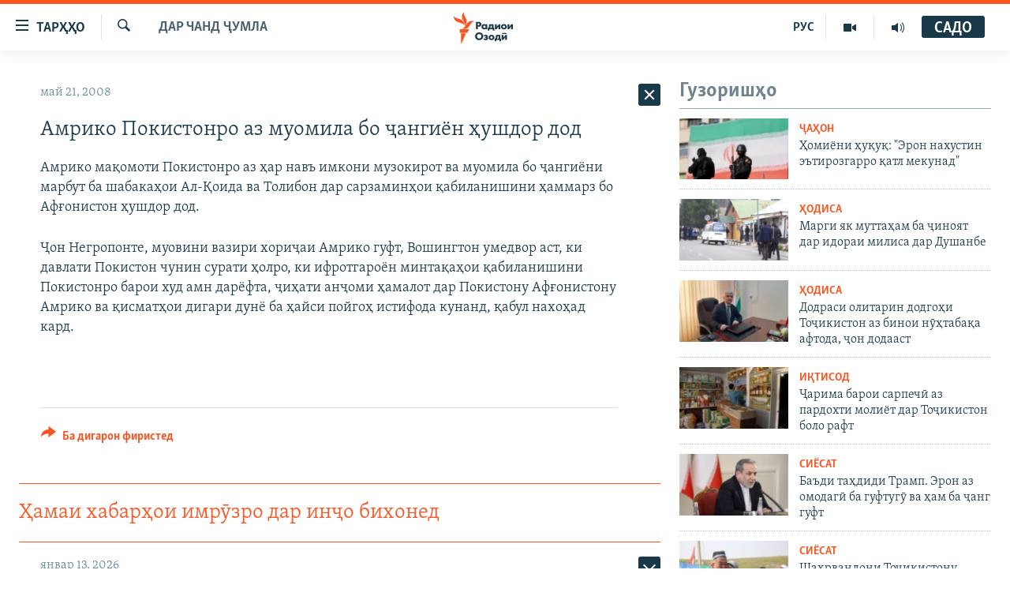

--- FILE ---
content_type: text/html; charset=utf-8
request_url: https://www.ozodi.org/a/1116778.html
body_size: 35970
content:

<!DOCTYPE html>
<html lang="tg" dir="ltr" class="no-js">
<head>
<link href="/Content/responsive/RFE/tg-TJ/RFE-tg-TJ.css?&amp;av=0.0.0.0&amp;cb=370" rel="stylesheet"/>
<script src="https://tags.ozodi.org/rferl-pangea/prod/utag.sync.js"></script> <script type='text/javascript' src='https://www.youtube.com/iframe_api' async></script>
<link rel="manifest" href="/manifest.json">
<script type="text/javascript">
//a general 'js' detection, must be on top level in <head>, due to CSS performance
document.documentElement.className = "js";
var cacheBuster = "370";
var appBaseUrl = "/";
var imgEnhancerBreakpoints = [0, 144, 256, 408, 650, 1023, 1597];
var isLoggingEnabled = false;
var isPreviewPage = false;
var isLivePreviewPage = false;
if (!isPreviewPage) {
window.RFE = window.RFE || {};
window.RFE.cacheEnabledByParam = window.location.href.indexOf('nocache=1') === -1;
const url = new URL(window.location.href);
const params = new URLSearchParams(url.search);
// Remove the 'nocache' parameter
params.delete('nocache');
// Update the URL without the 'nocache' parameter
url.search = params.toString();
window.history.replaceState(null, '', url.toString());
} else {
window.addEventListener('load', function() {
const links = window.document.links;
for (let i = 0; i < links.length; i++) {
links[i].href = '#';
links[i].target = '_self';
}
})
}
var pwaEnabled = false;
var swCacheDisabled;
</script>
<meta charset="utf-8" />
<title>Амрико Покистонро аз муомила бо ҷангиён ҳушдор дод</title>
<meta name="description" content="Амрико мақомоти Покистонро аз ҳар навъ имкони музокирот ва муомила бо ҷангиёни марбут ба шабакаҳои Ал-Қоида ва Толибон дар сарзаминҳои қабиланишини ҳаммарз бо Афғонистон ҳушдор дод.
Ҷон Негропонте, муовини вазири хориҷаи Амрико гуфт, Вошингтон умедвор аст, ки давлати Покистон чунин сурати..." />
<meta name="keywords" content="Дар чанд ҷумла" />
<meta name="viewport" content="width=device-width, initial-scale=1.0" />
<meta http-equiv="X-UA-Compatible" content="IE=edge" />
<meta name="robots" content="max-image-preview:large"><meta property="fb:pages" content="174906359256843" /> <meta name="yandex-verification" content="5dc03567353abd09" />
<link href="https://www.ozodi.org/a/1116778.html" rel="canonical" />
<meta name="apple-mobile-web-app-title" content="РАО/РО" />
<meta name="apple-mobile-web-app-status-bar-style" content="black" />
<meta name="apple-itunes-app" content="app-id=1448678370, app-argument=//1116778.ltr" />
<meta content="Амрико Покистонро аз муомила бо ҷангиён ҳушдор дод" property="og:title" />
<meta content="Амрико мақомоти Покистонро аз ҳар навъ имкони музокирот ва муомила бо ҷангиёни марбут ба шабакаҳои Ал-Қоида ва Толибон дар сарзаминҳои қабиланишини ҳаммарз бо Афғонистон ҳушдор дод.
Ҷон Негропонте, муовини вазири хориҷаи Амрико гуфт, Вошингтон умедвор аст, ки давлати Покистон чунин сурати..." property="og:description" />
<meta content="article" property="og:type" />
<meta content="https://www.ozodi.org/a/1116778.html" property="og:url" />
<meta content="Радиои Озодӣ" property="og:site_name" />
<meta content="https://www.facebook.com/radio.ozodi" property="article:publisher" />
<meta content="https://www.ozodi.org/Content/responsive/RFE/tg-TJ/img/top_logo_news.png" property="og:image" />
<meta content="1200" property="og:image:width" />
<meta content="675" property="og:image:height" />
<meta content="Рамзи сомона" property="og:image:alt" />
<meta content="210773346019074" property="fb:app_id" />
<meta content="summary_large_image" name="twitter:card" />
<meta content="@RadioiOzodi" name="twitter:site" />
<meta content="https://www.ozodi.org/Content/responsive/RFE/tg-TJ/img/top_logo_news.png" name="twitter:image" />
<meta content="Амрико Покистонро аз муомила бо ҷангиён ҳушдор дод" name="twitter:title" />
<meta content="Амрико мақомоти Покистонро аз ҳар навъ имкони музокирот ва муомила бо ҷангиёни марбут ба шабакаҳои Ал-Қоида ва Толибон дар сарзаминҳои қабиланишини ҳаммарз бо Афғонистон ҳушдор дод.
Ҷон Негропонте, муовини вазири хориҷаи Амрико гуфт, Вошингтон умедвор аст, ки давлати Покистон чунин сурати..." name="twitter:description" />
<link rel="amphtml" href="https://www.ozodi.org/amp/1116778.html" />
<script type="application/ld+json">{"articleSection":"Дар чанд ҷумла","isAccessibleForFree":true,"headline":"Амрико Покистонро аз муомила бо ҷангиён ҳушдор дод","inLanguage":"tg-TJ","keywords":"Дар чанд ҷумла","author":{"@type":"Person","name":"РАО/РО"},"datePublished":"2008-05-21 16:49:23Z","dateModified":"2008-05-21 16:49:23Z","publisher":{"logo":{"width":512,"height":220,"@type":"ImageObject","url":"https://www.ozodi.org/Content/responsive/RFE/tg-TJ/img/logo.png"},"@type":"NewsMediaOrganization","url":"https://www.ozodi.org","sameAs":["http://facebook.com/radio.ozodi","http://www.youtube.com/user/Ozodivideo","https://www.instagram.com/radioiozodi/?hl=en","https://twitter.com/RadioiOzodi","https://t.me/radioozodi"],"name":"Радиои Озодӣ","alternateName":"Радиои Озодӣ"},"@context":"https://schema.org","@type":"NewsArticle","mainEntityOfPage":"https://www.ozodi.org/a/1116778.html","url":"https://www.ozodi.org/a/1116778.html","description":"Амрико мақомоти Покистонро аз ҳар навъ имкони музокирот ва муомила бо ҷангиёни марбут ба шабакаҳои Ал-Қоида ва Толибон дар сарзаминҳои қабиланишини ҳаммарз бо Афғонистон ҳушдор дод.\r\nҶон Негропонте, муовини вазири хориҷаи Амрико гуфт, Вошингтон умедвор аст, ки давлати Покистон чунин сурати...","image":{"width":1080,"height":608,"@type":"ImageObject","url":"https://gdb.rferl.org/00000000-0000-0000-0000-000000000000_w1080_h608.gif"},"name":"Амрико Покистонро аз муомила бо ҷангиён ҳушдор дод"}</script>
<script src="/Scripts/responsive/infographics.b?v=dVbZ-Cza7s4UoO3BqYSZdbxQZVF4BOLP5EfYDs4kqEo1&amp;av=0.0.0.0&amp;cb=370"></script>
<script src="/Scripts/responsive/loader.b?v=Q26XNwrL6vJYKjqFQRDnx01Lk2pi1mRsuLEaVKMsvpA1&amp;av=0.0.0.0&amp;cb=370"></script>
<link rel="icon" type="image/svg+xml" href="/Content/responsive/RFE/img/webApp/favicon.svg" />
<link rel="alternate icon" href="/Content/responsive/RFE/img/webApp/favicon.ico" />
<link rel="mask-icon" color="#ea6903" href="/Content/responsive/RFE/img/webApp/favicon_safari.svg" />
<link rel="apple-touch-icon" sizes="152x152" href="/Content/responsive/RFE/img/webApp/ico-152x152.png" />
<link rel="apple-touch-icon" sizes="144x144" href="/Content/responsive/RFE/img/webApp/ico-144x144.png" />
<link rel="apple-touch-icon" sizes="114x114" href="/Content/responsive/RFE/img/webApp/ico-114x114.png" />
<link rel="apple-touch-icon" sizes="72x72" href="/Content/responsive/RFE/img/webApp/ico-72x72.png" />
<link rel="apple-touch-icon-precomposed" href="/Content/responsive/RFE/img/webApp/ico-57x57.png" />
<link rel="icon" sizes="192x192" href="/Content/responsive/RFE/img/webApp/ico-192x192.png" />
<link rel="icon" sizes="128x128" href="/Content/responsive/RFE/img/webApp/ico-128x128.png" />
<meta name="msapplication-TileColor" content="#ffffff" />
<meta name="msapplication-TileImage" content="/Content/responsive/RFE/img/webApp/ico-144x144.png" />
<link rel="preload" href="/Content/responsive/fonts/Skolar-Lt_Cyrl_v2.4.woff" type="font/woff" as="font" crossorigin="anonymous" />
<link rel="preload" href="/Content/responsive/fonts/SkolarSans-Cn-Bd_LatnCyrl_v2.3.woff" type="font/woff" as="font" crossorigin="anonymous" />
<link rel="alternate" type="application/rss+xml" title="RFE/RL - Top Stories [RSS]" href="/api/" />
<link rel="sitemap" type="application/rss+xml" href="/sitemap.xml" />
</head>
<body class=" nav-no-loaded cc_theme pg-arch arch-news nojs-images ">
<script type="text/javascript" >
var analyticsData = {url:"https://www.ozodi.org/a/1116778.html",property_id:"422",article_uid:"1116778",page_title:"Амрико Покистонро аз муомила бо ҷангиён ҳушдор дод",page_type:"article",content_type:"article",subcontent_type:"article",last_modified:"2008-05-21 16:49:23Z",pub_datetime:"2008-05-21 16:49:23Z",pub_year:"2008",pub_month:"05",pub_day:"21",pub_hour:"16",pub_weekday:"Wednesday",section:"дар чанд ҷумла",english_section:"news",byline:"",categories:"news",domain:"www.ozodi.org",language:"Tajik",language_service:"RFERL Tajik",platform:"web",copied:"no",copied_article:"",copied_title:"",runs_js:"Yes",cms_release:"8.44.0.0.370",enviro_type:"prod",slug:"",entity:"RFE",short_language_service:"TAJ",platform_short:"W",page_name:"Амрико Покистонро аз муомила бо ҷангиён ҳушдор дод"};
</script>
<noscript><iframe src="https://www.googletagmanager.com/ns.html?id=GTM-WXZBPZ" height="0" width="0" style="display:none;visibility:hidden"></iframe></noscript><script type="text/javascript" data-cookiecategory="analytics">
var gtmEventObject = Object.assign({}, analyticsData, {event: 'page_meta_ready'});window.dataLayer = window.dataLayer || [];window.dataLayer.push(gtmEventObject);
if (top.location === self.location) { //if not inside of an IFrame
var renderGtm = "true";
if (renderGtm === "true") {
(function(w,d,s,l,i){w[l]=w[l]||[];w[l].push({'gtm.start':new Date().getTime(),event:'gtm.js'});var f=d.getElementsByTagName(s)[0],j=d.createElement(s),dl=l!='dataLayer'?'&l='+l:'';j.async=true;j.src='//www.googletagmanager.com/gtm.js?id='+i+dl;f.parentNode.insertBefore(j,f);})(window,document,'script','dataLayer','GTM-WXZBPZ');
}
}
</script>
<!--Analytics tag js version start-->
<script type="text/javascript" data-cookiecategory="analytics">
var utag_data = Object.assign({}, analyticsData, {});
if(typeof(TealiumTagFrom)==='function' && typeof(TealiumTagSearchKeyword)==='function') {
var utag_from=TealiumTagFrom();var utag_searchKeyword=TealiumTagSearchKeyword();
if(utag_searchKeyword!=null && utag_searchKeyword!=='' && utag_data["search_keyword"]==null) utag_data["search_keyword"]=utag_searchKeyword;if(utag_from!=null && utag_from!=='') utag_data["from"]=TealiumTagFrom();}
if(window.top!== window.self&&utag_data.page_type==="snippet"){utag_data.page_type = 'iframe';}
try{if(window.top!==window.self&&window.self.location.hostname===window.top.location.hostname){utag_data.platform = 'self-embed';utag_data.platform_short = 'se';}}catch(e){if(window.top!==window.self&&window.self.location.search.includes("platformType=self-embed")){utag_data.platform = 'cross-promo';utag_data.platform_short = 'cp';}}
(function(a,b,c,d){ a="https://tags.ozodi.org/rferl-pangea/prod/utag.js"; b=document;c="script";d=b.createElement(c);d.src=a;d.type="text/java"+c;d.async=true; a=b.getElementsByTagName(c)[0];a.parentNode.insertBefore(d,a); })();
</script>
<!--Analytics tag js version end-->
<!-- Analytics tag management NoScript -->
<noscript>
<img style="position: absolute; border: none;" src="https://ssc.ozodi.org/b/ss/bbgprod,bbgentityrferl/1/G.4--NS/1098981379?pageName=rfe%3ataj%3aw%3aarticle%3a%d0%90%d0%bc%d1%80%d0%b8%d0%ba%d0%be%20%d0%9f%d0%be%d0%ba%d0%b8%d1%81%d1%82%d0%be%d0%bd%d1%80%d0%be%20%d0%b0%d0%b7%20%d0%bc%d1%83%d0%be%d0%bc%d0%b8%d0%bb%d0%b0%20%d0%b1%d0%be%20%d2%b7%d0%b0%d0%bd%d0%b3%d0%b8%d1%91%d0%bd%20%d2%b3%d1%83%d1%88%d0%b4%d0%be%d1%80%20%d0%b4%d0%be%d0%b4&amp;c6=%d0%90%d0%bc%d1%80%d0%b8%d0%ba%d0%be%20%d0%9f%d0%be%d0%ba%d0%b8%d1%81%d1%82%d0%be%d0%bd%d1%80%d0%be%20%d0%b0%d0%b7%20%d0%bc%d1%83%d0%be%d0%bc%d0%b8%d0%bb%d0%b0%20%d0%b1%d0%be%20%d2%b7%d0%b0%d0%bd%d0%b3%d0%b8%d1%91%d0%bd%20%d2%b3%d1%83%d1%88%d0%b4%d0%be%d1%80%20%d0%b4%d0%be%d0%b4&amp;v36=8.44.0.0.370&amp;v6=D=c6&amp;g=https%3a%2f%2fwww.ozodi.org%2fa%2f1116778.html&amp;c1=D=g&amp;v1=D=g&amp;events=event1,event52&amp;c16=rferl%20tajik&amp;v16=D=c16&amp;c5=news&amp;v5=D=c5&amp;ch=%d0%94%d0%b0%d1%80%20%d1%87%d0%b0%d0%bd%d0%b4%20%d2%b7%d1%83%d0%bc%d0%bb%d0%b0&amp;c15=tajik&amp;v15=D=c15&amp;c4=article&amp;v4=D=c4&amp;c14=1116778&amp;v14=D=c14&amp;v20=no&amp;c17=web&amp;v17=D=c17&amp;mcorgid=518abc7455e462b97f000101%40adobeorg&amp;server=www.ozodi.org&amp;pageType=D=c4&amp;ns=bbg&amp;v29=D=server&amp;v25=rfe&amp;v30=422&amp;v105=D=User-Agent " alt="analytics" width="1" height="1" /></noscript>
<!-- End of Analytics tag management NoScript -->
<!--*** Accessibility links - For ScreenReaders only ***-->
<section>
<div class="sr-only">
<h2>Пайвандҳои дастрасӣ</h2>
<ul>
<li><a href="#content" data-disable-smooth-scroll="1">Ҷаҳиш ба мояи аслӣ</a></li>
<li><a href="#navigation" data-disable-smooth-scroll="1">Ҷаҳиш ба феҳристи аслӣ</a></li>
<li><a href="#txtHeaderSearch" data-disable-smooth-scroll="1">Ҷаҳиш ба ҷустор</a></li>
</ul>
</div>
</section>
<div dir="ltr">
<div id="page">
<aside>
<div class="c-lightbox overlay-modal">
<div class="c-lightbox__intro">
<h2 class="c-lightbox__intro-title"></h2>
<button class="btn btn--rounded c-lightbox__btn c-lightbox__intro-next" title="Баъдӣ">
<span class="ico ico--rounded ico-chevron-forward"></span>
<span class="sr-only">Баъдӣ</span>
</button>
</div>
<div class="c-lightbox__nav">
<button class="btn btn--rounded c-lightbox__btn c-lightbox__btn--close" title="Пӯшонед">
<span class="ico ico--rounded ico-close"></span>
<span class="sr-only">Пӯшонед</span>
</button>
<button class="btn btn--rounded c-lightbox__btn c-lightbox__btn--prev" title="Пешӣ">
<span class="ico ico--rounded ico-chevron-backward"></span>
<span class="sr-only">Пешӣ</span>
</button>
<button class="btn btn--rounded c-lightbox__btn c-lightbox__btn--next" title="Баъдӣ">
<span class="ico ico--rounded ico-chevron-forward"></span>
<span class="sr-only">Баъдӣ</span>
</button>
</div>
<div class="c-lightbox__content-wrap">
<figure class="c-lightbox__content">
<span class="c-spinner c-spinner--lightbox">
<img src="/Content/responsive/img/player-spinner.png"
alt="лутфан мунтазир бошед "
title="лутфан мунтазир бошед " />
</span>
<div class="c-lightbox__img">
<div class="thumb">
<img src="" alt="" />
</div>
</div>
<figcaption>
<div class="c-lightbox__info c-lightbox__info--foot">
<span class="c-lightbox__counter"></span>
<span class="caption c-lightbox__caption"></span>
</div>
</figcaption>
</figure>
</div>
<div class="hidden">
<div class="content-advisory__box content-advisory__box--lightbox">
<span class="content-advisory__box-text">Тасвир саҳнаҳое дорад, ки шояд барои дигарон нофорам бошанд.</span>
<button class="btn btn--transparent content-advisory__box-btn m-t-md" value="text" type="button">
<span class="btn__text">
Пардабардорӣ
</span>
</button>
</div>
</div>
</div>
<div class="ctc-message pos-fix">
<div class="ctc-message__inner">Тор нусхагирӣ шуд</div>
</div>
</aside>
<div class="hdr-20 hdr-20--big">
<div class="hdr-20__inner">
<div class="hdr-20__max pos-rel">
<div class="hdr-20__side hdr-20__side--primary d-flex">
<label data-for="main-menu-ctrl" data-switcher-trigger="true" data-switch-target="main-menu-ctrl" class="burger hdr-trigger pos-rel trans-trigger" data-trans-evt="click" data-trans-id="menu">
<span class="ico ico-close hdr-trigger__ico hdr-trigger__ico--close burger__ico burger__ico--close"></span>
<span class="ico ico-menu hdr-trigger__ico hdr-trigger__ico--open burger__ico burger__ico--open"></span>
<span class="burger__label">ТАРҲҲО</span>
</label>
<div class="menu-pnl pos-fix trans-target" data-switch-target="main-menu-ctrl" data-trans-id="menu">
<div class="menu-pnl__inner">
<nav class="main-nav menu-pnl__item menu-pnl__item--first">
<ul class="main-nav__list accordeon" data-analytics-tales="false" data-promo-name="link" data-location-name="nav,secnav">
<li class="main-nav__item accordeon__item" data-switch-target="menu-item-3142">
<label class="main-nav__item-name main-nav__item-name--label accordeon__control-label" data-switcher-trigger="true" data-for="menu-item-3142">
Гӯшаҳо
<span class="ico ico-chevron-down main-nav__chev"></span>
</label>
<div class="main-nav__sub-list">
<a class="main-nav__item-name main-nav__item-name--link main-nav__item-name--sub" href="/z/542" title="Сиёсат" data-item-name="politics" >Сиёсат</a>
<a class="main-nav__item-name main-nav__item-name--link main-nav__item-name--sub" href="/z/543" title="Иқтисод" data-item-name="economics" >Иқтисод</a>
<a class="main-nav__item-name main-nav__item-name--link main-nav__item-name--sub" href="/z/16829" title="Ҷомеа" data-item-name="society" >Ҷомеа</a>
<a class="main-nav__item-name main-nav__item-name--link main-nav__item-name--sub" href="/z/23154" title="Қазияи &quot;Крокус&quot;" data-item-name="moscow-attack" >Қазияи &quot;Крокус&quot;</a>
<a class="main-nav__item-name main-nav__item-name--link main-nav__item-name--sub" href="/z/3537" title="Осиёи Марказӣ" data-item-name="central_asia" >Осиёи Марказӣ</a>
<a class="main-nav__item-name main-nav__item-name--link main-nav__item-name--sub" href="/z/545" title="Фарҳанг" data-item-name="culture" >Фарҳанг</a>
<a class="main-nav__item-name main-nav__item-name--link main-nav__item-name--sub" href="/z/17632" title="Меҳмони Озодӣ" data-item-name="guest-of-ozodi" >Меҳмони Озодӣ</a>
<a class="main-nav__item-name main-nav__item-name--link main-nav__item-name--sub" href="/z/562" title="Варзиш" data-item-name="Sports" >Варзиш</a>
</div>
</li>
<li class="main-nav__item">
<a class="main-nav__item-name main-nav__item-name--link" href="/freetalk" title="Гапи Озод" data-item-name="gapi-ozod" >Гапи Озод</a>
</li>
<li class="main-nav__item">
<a class="main-nav__item-name main-nav__item-name--link" href="/migrantslife" title="Рӯзгори муҳоҷир" data-item-name="migrantslife" >Рӯзгори муҳоҷир</a>
</li>
<li class="main-nav__item">
<a class="main-nav__item-name main-nav__item-name--link" href="/hellosister" title="Салом, хоҳар" data-item-name="hellosister" >Салом, хоҳар</a>
</li>
<li class="main-nav__item">
<a class="main-nav__item-name main-nav__item-name--link" href="/investigation" title="Таҳқиқот" data-item-name="investigation" >Таҳқиқот</a>
</li>
<li class="main-nav__item">
<a class="main-nav__item-name main-nav__item-name--link" href="/z/22610" title="Ҷанг дар Украина" data-item-name="ukraine-war" >Ҷанг дар Украина</a>
</li>
<li class="main-nav__item accordeon__item" data-switch-target="menu-item-3160">
<label class="main-nav__item-name main-nav__item-name--label accordeon__control-label" data-switcher-trigger="true" data-for="menu-item-3160">
Назари мардум
<span class="ico ico-chevron-down main-nav__chev"></span>
</label>
<div class="main-nav__sub-list">
<a class="main-nav__item-name main-nav__item-name--link main-nav__item-name--sub" href="/z/2673" title="Блогистон" data-item-name="Blogistan" >Блогистон</a>
<a class="main-nav__item-name main-nav__item-name--link main-nav__item-name--sub" href="/z/21718" title="Озодӣ Онлайн" data-item-name="ozodi-online" >Озодӣ Онлайн</a>
</div>
</li>
<li class="main-nav__item accordeon__item" data-switch-target="menu-item-3161">
<label class="main-nav__item-name main-nav__item-name--label accordeon__control-label" data-switcher-trigger="true" data-for="menu-item-3161">
Чандрасонаӣ
<span class="ico ico-chevron-down main-nav__chev"></span>
</label>
<div class="main-nav__sub-list">
<a class="main-nav__item-name main-nav__item-name--link main-nav__item-name--sub" href="/z/643" title="Видео" data-item-name="video_report" >Видео</a>
<a class="main-nav__item-name main-nav__item-name--link main-nav__item-name--sub" href="/z/16875" title="Нигористон" data-item-name="photo-gallery" >Нигористон</a>
<a class="main-nav__item-name main-nav__item-name--link main-nav__item-name--sub" href="/z/17274" title="Гузоришҳои радиоӣ" data-item-name="radio-reports" >Гузоришҳои радиоӣ</a>
</div>
</li>
<li class="main-nav__item">
<a class="main-nav__item-name main-nav__item-name--link" href="/ozodi-lists" title="Рӯйхатҳо" data-item-name="ozodi-lists" >Рӯйхатҳо</a>
</li>
<li class="main-nav__item">
<a class="main-nav__item-name main-nav__item-name--link" href="/z/23080" title="Китобҳои Озодӣ" data-item-name="books" >Китобҳои Озодӣ</a>
</li>
</ul>
</nav>
<div class="menu-pnl__item">
<a href="https://rus.ozodi.org" class="menu-pnl__item-link" alt="Русский">Русский</a>
</div>
<div class="menu-pnl__item menu-pnl__item--social">
<h5 class="menu-pnl__sub-head">Пайгирӣ кунед </h5>
<a href="https://news.google.com/publications/CAAqBwgKMOiFhAEwv7sO?hl=ru&amp;gl=RU&amp;ceid=RU%3Aru" title="Моро дар Google News пайгирӣ кунед" data-analytics-text="follow_on_google_news" class="btn btn--rounded btn--social-inverted menu-pnl__btn js-social-btn btn-g-news" target="_blank" rel="noopener">
<span class="ico ico-google-news ico--rounded"></span>
</a>
<a href="http://facebook.com/radio.ozodi" title="Моро дар Facebook пайгирӣ кунед" data-analytics-text="follow_on_facebook" class="btn btn--rounded btn--social-inverted menu-pnl__btn js-social-btn btn-facebook" target="_blank" rel="noopener">
<span class="ico ico-facebook-alt ico--rounded"></span>
</a>
<a href="http://www.youtube.com/user/Ozodivideo" title="Моро дар Youtube пайгирӣ кунед" data-analytics-text="follow_on_youtube" class="btn btn--rounded btn--social-inverted menu-pnl__btn js-social-btn btn-youtube" target="_blank" rel="noopener">
<span class="ico ico-youtube ico--rounded"></span>
</a>
<a href="https://www.instagram.com/radioiozodi/?hl=en" title="Моро дар Инстаграм пайгирӣ кунед" data-analytics-text="follow_on_instagram" class="btn btn--rounded btn--social-inverted menu-pnl__btn js-social-btn btn-instagram" target="_blank" rel="noopener">
<span class="ico ico-instagram ico--rounded"></span>
</a>
<a href="https://twitter.com/RadioiOzodi" title="Моро дар Twitter пайгирӣ кунед" data-analytics-text="follow_on_twitter" class="btn btn--rounded btn--social-inverted menu-pnl__btn js-social-btn btn-twitter" target="_blank" rel="noopener">
<span class="ico ico-twitter ico--rounded"></span>
</a>
<a href="https://t.me/radioozodi" title="Моро дар Telegram пайгирӣ кунед" data-analytics-text="follow_on_telegram" class="btn btn--rounded btn--social-inverted menu-pnl__btn js-social-btn btn-telegram" target="_blank" rel="noopener">
<span class="ico ico-telegram ico--rounded"></span>
</a>
</div>
<div class="menu-pnl__item">
<a href="/navigation/allsites" class="menu-pnl__item-link">
<span class="ico ico-languages "></span>
Ҳамаи сомонаҳои RFE/RL
</a>
</div>
</div>
</div>
<label data-for="top-search-ctrl" data-switcher-trigger="true" data-switch-target="top-search-ctrl" class="top-srch-trigger hdr-trigger">
<span class="ico ico-close hdr-trigger__ico hdr-trigger__ico--close top-srch-trigger__ico top-srch-trigger__ico--close"></span>
<span class="ico ico-search hdr-trigger__ico hdr-trigger__ico--open top-srch-trigger__ico top-srch-trigger__ico--open"></span>
</label>
<div class="srch-top srch-top--in-header" data-switch-target="top-search-ctrl">
<div class="container">
<form action="/s" class="srch-top__form srch-top__form--in-header" id="form-topSearchHeader" method="get" role="search"><label for="txtHeaderSearch" class="sr-only">Ҷустуҷӯ</label>
<input type="text" id="txtHeaderSearch" name="k" placeholder="Ҷустуҷӯи матн ..." accesskey="s" value="" class="srch-top__input analyticstag-event" onkeydown="if (event.keyCode === 13) { FireAnalyticsTagEventOnSearch('search', $dom.get('#txtHeaderSearch')[0].value) }" />
<button title="Ҷустуҷӯ" type="submit" class="btn btn--top-srch analyticstag-event" onclick="FireAnalyticsTagEventOnSearch('search', $dom.get('#txtHeaderSearch')[0].value) ">
<span class="ico ico-search"></span>
</button></form>
</div>
</div>
<a href="/" class="main-logo-link">
<img src="/Content/responsive/RFE/tg-TJ/img/logo-compact.svg" class="main-logo main-logo--comp" alt="Рамзи сомона">
<img src="/Content/responsive/RFE/tg-TJ/img/logo.svg" class="main-logo main-logo--big" alt="Рамзи сомона">
</a>
</div>
<div class="hdr-20__side hdr-20__side--secondary d-flex">
<a href="/radio/programs" title="Шунавед" class="hdr-20__secondary-item" data-item-name="audio">
<span class="ico ico-audio hdr-20__secondary-icon"></span>
</a>
<a href="https://www.youtube.com/user/Ozodivideo" title="YouTube" class="hdr-20__secondary-item" data-item-name="video">
<span class="ico ico-video hdr-20__secondary-icon"></span>
</a>
<a href="https://rus.ozodi.org" title="РУС" class="hdr-20__secondary-item hdr-20__secondary-item--lang" data-item-name="satellite">
РУС
</a>
<a href="/s" title="Ҷустуҷӯ" class="hdr-20__secondary-item hdr-20__secondary-item--search" data-item-name="search">
<span class="ico ico-search hdr-20__secondary-icon hdr-20__secondary-icon--search"></span>
</a>
<div class="hdr-20__secondary-item live-b-drop">
<div class="live-b-drop__off">
<a href="/live/audio/83" class="live-b-drop__link" title="САДО" data-item-name="live">
<span class="badge badge--live-btn badge--live">
САДО
</span>
</a>
</div>
<div class="live-b-drop__on hidden">
<label data-for="live-ctrl" data-switcher-trigger="true" data-switch-target="live-ctrl" class="live-b-drop__label pos-rel">
<span class="badge badge--live badge--live-btn">
САДО
</span>
<span class="ico ico-close live-b-drop__label-ico live-b-drop__label-ico--close"></span>
</label>
<div class="live-b-drop__panel" id="targetLivePanelDiv" data-switch-target="live-ctrl"></div>
</div>
</div>
<div class="srch-bottom">
<form action="/s" class="srch-bottom__form d-flex" id="form-bottomSearch" method="get" role="search"><label for="txtSearch" class="sr-only">Ҷустуҷӯ</label>
<input type="search" id="txtSearch" name="k" placeholder="Ҷустуҷӯи матн ..." accesskey="s" value="" class="srch-bottom__input analyticstag-event" onkeydown="if (event.keyCode === 13) { FireAnalyticsTagEventOnSearch('search', $dom.get('#txtSearch')[0].value) }" />
<button title="Ҷустуҷӯ" type="submit" class="btn btn--bottom-srch analyticstag-event" onclick="FireAnalyticsTagEventOnSearch('search', $dom.get('#txtSearch')[0].value) ">
<span class="ico ico-search"></span>
</button></form>
</div>
</div>
<img src="/Content/responsive/RFE/tg-TJ/img/logo-print.gif" class="logo-print" alt="Рамзи сомона">
<img src="/Content/responsive/RFE/tg-TJ/img/logo-print_color.png" class="logo-print logo-print--color" alt="Рамзи сомона">
</div>
</div>
</div>
<script>
if (document.body.className.indexOf('pg-home') > -1) {
var nav2In = document.querySelector('.hdr-20__inner');
var nav2Sec = document.querySelector('.hdr-20__side--secondary');
var secStyle = window.getComputedStyle(nav2Sec);
if (nav2In && window.pageYOffset < 150 && secStyle['position'] !== 'fixed') {
nav2In.classList.add('hdr-20__inner--big')
}
}
</script>
<div class="c-hlights c-hlights--breaking c-hlights--no-item" data-hlight-display="mobile,desktop">
<div class="c-hlights__wrap container p-0">
<div class="c-hlights__nav">
<a role="button" href="#" title="Пешӣ">
<span class="ico ico-chevron-backward m-0"></span>
<span class="sr-only">Пешӣ</span>
</a>
<a role="button" href="#" title="Баъдӣ">
<span class="ico ico-chevron-forward m-0"></span>
<span class="sr-only">Баъдӣ</span>
</a>
</div>
<span class="c-hlights__label">
<span class="">Хабари нав</span>
<span class="switcher-trigger">
<label data-for="more-less-1" data-switcher-trigger="true" class="switcher-trigger__label switcher-trigger__label--more p-b-0" title="Бештар">
<span class="ico ico-chevron-down"></span>
</label>
<label data-for="more-less-1" data-switcher-trigger="true" class="switcher-trigger__label switcher-trigger__label--less p-b-0" title="Камтар...">
<span class="ico ico-chevron-up"></span>
</label>
</span>
</span>
<ul class="c-hlights__items switcher-target" data-switch-target="more-less-1">
</ul>
</div>
</div> <div id="content">
<div class="container">
<div class="row">
<div class="col-sm-12 col-md-8">
<div class="news">
<h1 class="pg-title pg-title--move-to-header">
Дар чанд ҷумла
</h1>
<div id="newsItems" class="accordeon accordeon--scroll-adjust">
<div class="accordeon__item-wrap">
<div class="news__item news__item--unopenable accordeon__item sticky-btn-parent" data-switcher-opened=true data-switch-target="more-less-1116778" data-article-id="1116778" data-api-id="1116778" data-api-type="1">
<div class="news__item-inner pos-rel">
<div class="publishing-details ">
<div class="published">
<span class="date" >
<time pubdate="pubdate" datetime="2008-05-21T21:49:23+05:00">
май 21, 2008
</time>
</span>
</div>
</div>
<h1 class="title pg-title">
Амрико Покистонро аз муомила бо ҷангиён ҳушдор дод
</h1>
<div class="news__buttons news__buttons--main pos-abs">
<button class="btn btn--news btn--news-more pos-abs">
<span class="ico ico-chevron-down"></span>
</button>
<button class="btn btn--news sticky-btn btn--news-less">
<span class="ico ico-close"></span>
</button>
</div>
<div class="wsw accordeon__target">
<p>Амрико мақомоти Покистонро аз ҳар навъ имкони музокирот ва муомила бо ҷангиёни марбут ба шабакаҳои Ал-Қоида ва Толибон дар сарзаминҳои қабиланишини ҳаммарз бо Афғонистон ҳушдор дод. </p><p>Ҷон Негропонте, муовини вазири хориҷаи Амрико гуфт, Вошингтон умедвор аст, ки давлати Покистон чунин сурати ҳолро, ки ифротгароён минтақаҳои қабиланишини Покистонро барои худ амн дарёфта, ҷиҳати анҷоми ҳамалот дар Покистону Афғонистону Амрико ва қисматҳои дигари дунё ба ҳайси пойгоҳ истифода кунанд, қабул нахоҳад кард.</p>
</div>
<div class="pos-rel news__read-more">
<label class="news__read-more-label accordeon__control-label pos-abs" data-for="more-less-1116778" data-switcher-trigger="true"></label>
<a class="btn btn--link news__read-more-btn" href="#" title="Идома">
<span class="btn__text">
Идома
</span>
</a>
</div>
<label data-for="more-less-1116778" data-switcher-trigger="true" class="switcher-trigger__label accordeon__control-label news__control-label pos-abs"></label>
</div>
<div class="news__share-outer">
<div class="links">
<p class="buttons link-content-sharing p-0 ">
<button class="btn btn--link btn-content-sharing p-t-0 " id="btnContentSharing" value="text" role="Button" type="" title="имконияти бештари нашр">
<span class="ico ico-share ico--l"></span>
<span class="btn__text ">
Ба дигарон фиристед
</span>
</button>
</p>
<aside class="content-sharing js-content-sharing " role="complementary"
data-share-url="https://www.ozodi.org/a/1116778.html" data-share-title="Амрико Покистонро аз муомила бо ҷангиён ҳушдор дод" data-share-text="">
<div class="content-sharing__popover">
<h6 class="content-sharing__title">Ба дигарон фиристед</h6>
<button href="#close" id="btnCloseSharing" class="btn btn--text-like content-sharing__close-btn">
<span class="ico ico-close ico--l"></span>
</button>
<ul class="content-sharing__list">
<li class="content-sharing__item">
<div class="ctc ">
<input type="text" class="ctc__input" readonly="readonly">
<a href="" js-href="https://www.ozodi.org/a/1116778.html" class="content-sharing__link ctc__button">
<span class="ico ico-copy-link ico--rounded ico--s"></span>
<span class="content-sharing__link-text">Линкро нусхабардорӣ кунед</span>
</a>
</div>
</li>
<li class="content-sharing__item">
<a href="https://facebook.com/sharer.php?u=https%3a%2f%2fwww.ozodi.org%2fa%2f1116778.html"
data-analytics-text="share_on_facebook"
title="Facebook" target="_blank"
class="content-sharing__link js-social-btn">
<span class="ico ico-facebook ico--rounded ico--s"></span>
<span class="content-sharing__link-text">Facebook</span>
</a>
</li>
<li class="content-sharing__item">
<a href="https://twitter.com/share?url=https%3a%2f%2fwww.ozodi.org%2fa%2f1116778.html&amp;text=%d0%90%d0%bc%d1%80%d0%b8%d0%ba%d0%be+%d0%9f%d0%be%d0%ba%d0%b8%d1%81%d1%82%d0%be%d0%bd%d1%80%d0%be+%d0%b0%d0%b7+%d0%bc%d1%83%d0%be%d0%bc%d0%b8%d0%bb%d0%b0+%d0%b1%d0%be+%d2%b7%d0%b0%d0%bd%d0%b3%d0%b8%d1%91%d0%bd+%d2%b3%d1%83%d1%88%d0%b4%d0%be%d1%80+%d0%b4%d0%be%d0%b4"
data-analytics-text="share_on_twitter"
title="X (Twitter)" target="_blank"
class="content-sharing__link js-social-btn">
<span class="ico ico-twitter ico--rounded ico--s"></span>
<span class="content-sharing__link-text">X (Twitter)</span>
</a>
</li>
<li class="content-sharing__item">
<a href="mailto:?body=https%3a%2f%2fwww.ozodi.org%2fa%2f1116778.html&amp;subject=Амрико Покистонро аз муомила бо ҷангиён ҳушдор дод"
title="Email"
class="content-sharing__link ">
<span class="ico ico-email ico--rounded ico--s"></span>
<span class="content-sharing__link-text">Email</span>
</a>
</li>
</ul>
</div>
</aside>
</div>
</div>
</div>
</div>
<div class="news__item news__item--spacer ">
<h4 class="title news__spacer-title">Ҳамаи хабарҳои имрӯзро дар инҷо бихонед</h4>
</div>
<div class="accordeon__item-wrap">
<div class="news__item news__item--unopenable accordeon__item sticky-btn-parent" data-switch-target="more-less-33646936" data-article-id="33646936" data-api-id="33646936" data-api-type="1">
<div class="news__item-inner pos-rel">
<div class="publishing-details ">
<div class="published">
<span class="date" >
<time pubdate="pubdate" datetime="2026-01-13T17:19:40+05:00">
январ 13, 2026
</time>
</span>
</div>
<div class="links">
<ul class="links__list">
<li class="links__item">
<a class="links__item-link" href="/author/нарзуллоҳи-латиф/ovkim" title="Нарзуллоҳи Латиф">Нарзуллоҳи Латиф</a>
</li>
</ul>
</div>
</div>
<h1 class="title pg-title">
Омодагии футболбозони навраси тоҷик ба Ҷоми Осиё-2026
</h1>
<div class="cover-media">
<figure class="media-image js-media-expand">
<div class="img-wrap">
<div class="thumb thumb16_9">
<img src="https://gdb.rferl.org/fe56f41c-c71a-4a31-a0e4-08ddfa911745_w250_r1_s.jpg" alt="" />
</div>
</div>
</figure>
</div>
<div class="news__buttons news__buttons--main pos-abs">
<button class="btn btn--news btn--news-more pos-abs">
<span class="ico ico-chevron-down"></span>
</button>
<button class="btn btn--news sticky-btn btn--news-less">
<span class="ico ico-close"></span>
</button>
</div>
<div class="wsw accordeon__target">
<p><strong>Дастаи мунтахаби футболи наврасони то 17-солаи Тоҷикистон зери раҳбарии Далер Каёсов барои омодагӣ ба қисми ниҳоии Ҷоми Осиё-2026 рӯзи 12-уми январ ба шаҳри Дубай расид.</strong></p><p>Ба иттилои Федератсияи футболи Тоҷикистон (ФФТ), наврасони тоҷик дар Дубай бо ҳамсолонашон аз Арабистони Саудӣ (13-уми январ) ва Имороти Муттаҳидаи Арабӣ (16-уми январ) бозиҳои санҷишӣ баргузор мекунанд.</p><p>Ба ҳайати дастаи <strong>мунтахаби наврасони Тоҷикистон (U-17) ду дарвозабон, ҳашт ҳимоятгар, даҳ нимҳимоятгар ва се ҳамлагар даъват шудаанд, ки 18 нафар аз бошгоҳҳои футболи кишвар ва 5 кас аз дастаҳои Русия ва Имороти Муттаҳидаи Арабӣ мебошанд.</strong></p><p><strong>Ҳайати дастаи мунтахаби наврасони Тоҷикистон (U-17) дар бозиҳои санҷишӣ муқобили тимҳои Арабистони Саудӣ (13-уми январ) ва Имороти Муттаҳидаи Арабӣ (16-уми январ):</strong></p><p><strong>Дарвозабонҳо: </strong>Абубакр Раҳмонқулов, Алиҷони Баҳодурзода (ҳарду аз «Душанбе»);</p><p><strong>Ҳимоятгарон:</strong> Исломҷон Ҳоҷиев (Академияи «Криля Советов», Русия), Мактум Алидодов («Ал-Наср», Имороти Муттаҳидаи Арабӣ), Мустафо Ҳасанбеков («Истиқлол», Душанбе), Шуҳрат Нурматов, Ҳикматулло Кабиров, Муҳаммадҷон Кароматуллозода (ҳарсе аз Академияи ФФТ), Ёқубҷон Муродов, Озодбек Танҷихолов (ҳарду аз «Душанбе»);</p><p><strong>Нимҳимоятгарон: </strong>Назарбек Маҳатов, Мансурбек Раимбердиев (ҳарду аз СШОР №1 Белгород, Русия), Меҳрубон Одилзода, Парвиз Бобоназаров (ҳарду аз «Истиқлол»), Муҳаммадҷон Мираҳмадов («Барқчӣ», Ҳисор), Олимҷон Олимов (КМВА, Душанбе), Бахтовар Арабов («Душанбе»), Азизҷон Шодиев, Муҳаммадҷон Қудратов (ҳарду аз Академияи ФФТ), Усмон Ширинов (МҶМОВ, Душанбе);</p><p><strong>Ҳамлагарон:</strong> Парвиз Сангинов (Академияи «Космос», Маскав, Русия), Асадбек Махтумов («Эсхата», Хуҷанд), Аминҷон Асоев («Душанбе»).</p><p><strong>Сармураббӣ – Далер Каёсов.</strong></p>
</div>
<div class="pos-rel news__read-more">
<label class="news__read-more-label accordeon__control-label pos-abs" data-for="more-less-33646936" data-switcher-trigger="true"></label>
<a class="btn btn--link news__read-more-btn" href="#" title="Идома">
<span class="btn__text">
Идома
</span>
</a>
</div>
<label data-for="more-less-33646936" data-switcher-trigger="true" class="switcher-trigger__label accordeon__control-label news__control-label pos-abs"></label>
</div>
<div class="news__share-outer">
<div class="links">
<p class="buttons link-content-sharing p-0 ">
<button class="btn btn--link btn-content-sharing p-t-0 " id="btnContentSharing" value="text" role="Button" type="" title="имконияти бештари нашр">
<span class="ico ico-share ico--l"></span>
<span class="btn__text ">
Ба дигарон фиристед
</span>
</button>
</p>
<aside class="content-sharing js-content-sharing " role="complementary"
data-share-url="/a/33646936.html" data-share-title="Омодагии футболбозони навраси тоҷик ба Ҷоми Осиё-2026 " data-share-text="">
<div class="content-sharing__popover">
<h6 class="content-sharing__title">Ба дигарон фиристед</h6>
<button href="#close" id="btnCloseSharing" class="btn btn--text-like content-sharing__close-btn">
<span class="ico ico-close ico--l"></span>
</button>
<ul class="content-sharing__list">
<li class="content-sharing__item">
<div class="ctc ">
<input type="text" class="ctc__input" readonly="readonly">
<a href="" js-href="/a/33646936.html" class="content-sharing__link ctc__button">
<span class="ico ico-copy-link ico--rounded ico--s"></span>
<span class="content-sharing__link-text">Линкро нусхабардорӣ кунед</span>
</a>
</div>
</li>
<li class="content-sharing__item">
<a href="https://facebook.com/sharer.php?u=%2fa%2f33646936.html"
data-analytics-text="share_on_facebook"
title="Facebook" target="_blank"
class="content-sharing__link js-social-btn">
<span class="ico ico-facebook ico--rounded ico--s"></span>
<span class="content-sharing__link-text">Facebook</span>
</a>
</li>
<li class="content-sharing__item">
<a href="https://twitter.com/share?url=%2fa%2f33646936.html&amp;text=%d0%9e%d0%bc%d0%be%d0%b4%d0%b0%d0%b3%d0%b8%d0%b8+%d1%84%d1%83%d1%82%d0%b1%d0%be%d0%bb%d0%b1%d0%be%d0%b7%d0%be%d0%bd%d0%b8+%d0%bd%d0%b0%d0%b2%d1%80%d0%b0%d1%81%d0%b8+%d1%82%d0%be%d2%b7%d0%b8%d0%ba+%d0%b1%d0%b0+%d2%b6%d0%be%d0%bc%d0%b8+%d0%9e%d1%81%d0%b8%d1%91-2026++"
data-analytics-text="share_on_twitter"
title="X (Twitter)" target="_blank"
class="content-sharing__link js-social-btn">
<span class="ico ico-twitter ico--rounded ico--s"></span>
<span class="content-sharing__link-text">X (Twitter)</span>
</a>
</li>
<li class="content-sharing__item">
<a href="mailto:?body=%2fa%2f33646936.html&amp;subject=Омодагии футболбозони навраси тоҷик ба Ҷоми Осиё-2026 "
title="Email"
class="content-sharing__link ">
<span class="ico ico-email ico--rounded ico--s"></span>
<span class="content-sharing__link-text">Email</span>
</a>
</li>
</ul>
</div>
</aside>
</div>
</div>
</div>
</div>
<div class="accordeon__item-wrap">
<div class="news__item news__item--unopenable accordeon__item sticky-btn-parent" data-switch-target="more-less-33646728" data-article-id="33646728" data-api-id="33646728" data-api-type="1">
<div class="news__item-inner pos-rel">
<div class="publishing-details ">
<div class="published">
<span class="date" >
<time pubdate="pubdate" datetime="2026-01-13T14:40:59+05:00">
январ 13, 2026
</time>
</span>
</div>
</div>
<h1 class="title pg-title">
Омӯзгорро барои таҳқири пайғамбари Ислом ҷазо додаанд
</h1>
<div class="cover-media">
<figure class="media-image js-media-expand">
<div class="img-wrap">
<div class="thumb thumb16_9">
<img src="https://gdb.rferl.org/a5e2f491-03ac-4562-da8b-08dd3bb47256_w250_r1_s.jpg" alt="" />
</div>
</div>
</figure>
</div>
<div class="news__buttons news__buttons--main pos-abs">
<button class="btn btn--news btn--news-more pos-abs">
<span class="ico ico-chevron-down"></span>
</button>
<button class="btn btn--news sticky-btn btn--news-less">
<span class="ico ico-close"></span>
</button>
</div>
<div class="wsw accordeon__target">
<p style="text-align: start;"><strong>Як омӯзгори 21-соларо дар вилояти Самарқанди Узбекистон бо иттиҳоми “барангехтани адовати диниву мазҳабӣ&quot; ба мӯҳлати 12 шабонарӯз ҳабс карданд. Дар ин бора нашрияи Gazeta.uz бо такя ба қарори додгоҳ хабар додааст.</strong></p><p style="text-align: start;">Омӯзгори ҷавонро баъди он ба ҷавобгарӣ кашиданд, ки рӯзи 30 декабр дар як канали Телеграм дар бораи Муҳаммад пайғамбари мусулмонон бад ва ё &quot;кӯдакозор&quot; гуфтааст. Корбароне, ки ин гуфтаҳоро дидаанд, аз мақомот хостаанд, ки ӯро ҷазо диҳанд.</p><p style="text-align: start;">Рӯзи 9-уми январ мақомоти умури дохилӣ телефони ин муаллимро санҷида маълум карданд, ки муаллифи ин ҳарфҳо ӯ будааст. Худи ҳамон рӯз мурофиаи додгоҳӣ барпо карда, ба ӯ амр додаанд, ки барои хароҷоти ҳабс 741,6 ҳазор сӯм ё 61 доллар пардохт кунад.</p>
</div>
<div class="pos-rel news__read-more">
<label class="news__read-more-label accordeon__control-label pos-abs" data-for="more-less-33646728" data-switcher-trigger="true"></label>
<a class="btn btn--link news__read-more-btn" href="#" title="Идома">
<span class="btn__text">
Идома
</span>
</a>
</div>
<label data-for="more-less-33646728" data-switcher-trigger="true" class="switcher-trigger__label accordeon__control-label news__control-label pos-abs"></label>
</div>
<div class="news__share-outer">
<div class="links">
<p class="buttons link-content-sharing p-0 ">
<button class="btn btn--link btn-content-sharing p-t-0 " id="btnContentSharing" value="text" role="Button" type="" title="имконияти бештари нашр">
<span class="ico ico-share ico--l"></span>
<span class="btn__text ">
Ба дигарон фиристед
</span>
</button>
</p>
<aside class="content-sharing js-content-sharing " role="complementary"
data-share-url="/a/omuzgori-uzbekro-baroi-sharhe-dar-borai-payghambari-musulmonon-jazo-dodaand/33646728.html" data-share-title="Омӯзгорро барои таҳқири пайғамбари Ислом ҷазо додаанд" data-share-text="">
<div class="content-sharing__popover">
<h6 class="content-sharing__title">Ба дигарон фиристед</h6>
<button href="#close" id="btnCloseSharing" class="btn btn--text-like content-sharing__close-btn">
<span class="ico ico-close ico--l"></span>
</button>
<ul class="content-sharing__list">
<li class="content-sharing__item">
<div class="ctc ">
<input type="text" class="ctc__input" readonly="readonly">
<a href="" js-href="/a/omuzgori-uzbekro-baroi-sharhe-dar-borai-payghambari-musulmonon-jazo-dodaand/33646728.html" class="content-sharing__link ctc__button">
<span class="ico ico-copy-link ico--rounded ico--s"></span>
<span class="content-sharing__link-text">Линкро нусхабардорӣ кунед</span>
</a>
</div>
</li>
<li class="content-sharing__item">
<a href="https://facebook.com/sharer.php?u=%2fa%2fomuzgori-uzbekro-baroi-sharhe-dar-borai-payghambari-musulmonon-jazo-dodaand%2f33646728.html"
data-analytics-text="share_on_facebook"
title="Facebook" target="_blank"
class="content-sharing__link js-social-btn">
<span class="ico ico-facebook ico--rounded ico--s"></span>
<span class="content-sharing__link-text">Facebook</span>
</a>
</li>
<li class="content-sharing__item">
<a href="https://twitter.com/share?url=%2fa%2fomuzgori-uzbekro-baroi-sharhe-dar-borai-payghambari-musulmonon-jazo-dodaand%2f33646728.html&amp;text=%d0%9e%d0%bc%d3%af%d0%b7%d0%b3%d0%be%d1%80%d1%80%d0%be+%d0%b1%d0%b0%d1%80%d0%be%d0%b8+%d1%82%d0%b0%d2%b3%d2%9b%d0%b8%d1%80%d0%b8+%d0%bf%d0%b0%d0%b9%d2%93%d0%b0%d0%bc%d0%b1%d0%b0%d1%80%d0%b8+%d0%98%d1%81%d0%bb%d0%be%d0%bc+%d2%b7%d0%b0%d0%b7%d0%be+%d0%b4%d0%be%d0%b4%d0%b0%d0%b0%d0%bd%d0%b4"
data-analytics-text="share_on_twitter"
title="X (Twitter)" target="_blank"
class="content-sharing__link js-social-btn">
<span class="ico ico-twitter ico--rounded ico--s"></span>
<span class="content-sharing__link-text">X (Twitter)</span>
</a>
</li>
<li class="content-sharing__item">
<a href="mailto:?body=%2fa%2fomuzgori-uzbekro-baroi-sharhe-dar-borai-payghambari-musulmonon-jazo-dodaand%2f33646728.html&amp;subject=Омӯзгорро барои таҳқири пайғамбари Ислом ҷазо додаанд"
title="Email"
class="content-sharing__link ">
<span class="ico ico-email ico--rounded ico--s"></span>
<span class="content-sharing__link-text">Email</span>
</a>
</li>
</ul>
</div>
</aside>
</div>
</div>
</div>
</div>
<div class="accordeon__item-wrap">
<div class="news__item news__item--unopenable accordeon__item sticky-btn-parent" data-switch-target="more-less-33646718" data-article-id="33646718" data-api-id="33646718" data-api-type="1">
<div class="news__item-inner pos-rel">
<div class="publishing-details ">
<div class="published">
<span class="date" >
<time pubdate="pubdate" datetime="2026-01-13T12:09:59+05:00">
январ 13, 2026
</time>
</span>
</div>
</div>
<h1 class="title pg-title">
Идомаи саркӯбҳо дар Эрон ва вокуниши ҷаҳониён
</h1>
<div class="cover-media">
<figure class="media-image js-media-expand">
<div class="img-wrap">
<div class="thumb thumb16_9">
<img src="https://gdb.rferl.org/84a0f28e-aac9-4687-9830-80e1765b7c4d_w250_r1_s.jpg" alt="Protest outside the Iranian embassy in support of nationwide protests in Iran, in London" />
</div>
</div>
<figcaption>
<span class="caption">Protest outside the Iranian embassy in support of nationwide protests in Iran, in London</span>
</figcaption>
</figure>
</div>
<div class="news__buttons news__buttons--main pos-abs">
<button class="btn btn--news btn--news-more pos-abs">
<span class="ico ico-chevron-down"></span>
</button>
<button class="btn btn--news sticky-btn btn--news-less">
<span class="ico ico-close"></span>
</button>
</div>
<div class="wsw accordeon__target">
<p><strong>Мавҷи вокунишҳо ба эътирозҳои ахир дар Эрон ва саркӯби норозиён аз сӯи мақомоти қудратӣ идома дорад. Нахуствазири Суид ё Швейсария рӯзи якшанбеи 11-уми январ дар шабакаи X (Твиттер) навишт, “гузориши даҳшатнок аз Эрон дар бораи кушта шудани эътирозгарон нашр шудааст. Мо ҳаргуна истифода аз хушунат алайҳи эътирозгарони мусолиматомезро маҳкум мекунем”.</strong></p><p>Антонио Гуттериш, дабири кулли Созмони милал ҳам эълом кард, ки аз гузоришҳо дар бораи “хушунат ва истифодаи зӯр тавассути мақомҳои эронӣ алайҳи эътирозгарон”, ки боиси кушта шудани даҳҳо нафар гардид, ваҳшатзада шудааст. Гуттериш хостори барқарор кардани хатти интернет дар Эрон ва дастрасӣ ба иттилоъ шуд.</p><p>Эътирозҳо дар Эрон, ки бо далели боло рафтани нархҳо ва паст шудани қурби миллӣ сар зад, беш аз ду ҳафта аст, ки идома дорад. Мақомоти Эрон интернетро дар кишвар қатъ карда, ба гуфтаи созмонҳои ҳомии ҳуқуқ ба саркӯби бераҳмонаи норозиён идома медиҳанд.</p><p>Оҷонсии хабарии фаъолони ҳуқуқи башар (HRANA), ки қароргоҳаш дар Амрикост, рӯзи 11-уми январ гуфт, ки дар ҷараёни эътирозҳои 15- рӯзи охир 544 нафар кушта шудаанд. Ба гуфтаи созмон, дастикам 10,061 нафар боздошт шудааанд. Тасдиқи дурустии ин ҳарфҳо ба далели қатъи дастрасӣ ба интернет дар Эрон ғайриимкон аст.</p>
</div>
<div class="pos-rel news__read-more">
<label class="news__read-more-label accordeon__control-label pos-abs" data-for="more-less-33646718" data-switcher-trigger="true"></label>
<a class="btn btn--link news__read-more-btn" href="#" title="Идома">
<span class="btn__text">
Идома
</span>
</a>
</div>
<label data-for="more-less-33646718" data-switcher-trigger="true" class="switcher-trigger__label accordeon__control-label news__control-label pos-abs"></label>
</div>
<div class="news__share-outer">
<div class="links">
<p class="buttons link-content-sharing p-0 ">
<button class="btn btn--link btn-content-sharing p-t-0 " id="btnContentSharing" value="text" role="Button" type="" title="имконияти бештари нашр">
<span class="ico ico-share ico--l"></span>
<span class="btn__text ">
Ба дигарон фиристед
</span>
</button>
</p>
<aside class="content-sharing js-content-sharing " role="complementary"
data-share-url="/a/33646718.html" data-share-title="Идомаи саркӯбҳо дар Эрон ва вокуниши ҷаҳониён" data-share-text="">
<div class="content-sharing__popover">
<h6 class="content-sharing__title">Ба дигарон фиристед</h6>
<button href="#close" id="btnCloseSharing" class="btn btn--text-like content-sharing__close-btn">
<span class="ico ico-close ico--l"></span>
</button>
<ul class="content-sharing__list">
<li class="content-sharing__item">
<div class="ctc ">
<input type="text" class="ctc__input" readonly="readonly">
<a href="" js-href="/a/33646718.html" class="content-sharing__link ctc__button">
<span class="ico ico-copy-link ico--rounded ico--s"></span>
<span class="content-sharing__link-text">Линкро нусхабардорӣ кунед</span>
</a>
</div>
</li>
<li class="content-sharing__item">
<a href="https://facebook.com/sharer.php?u=%2fa%2f33646718.html"
data-analytics-text="share_on_facebook"
title="Facebook" target="_blank"
class="content-sharing__link js-social-btn">
<span class="ico ico-facebook ico--rounded ico--s"></span>
<span class="content-sharing__link-text">Facebook</span>
</a>
</li>
<li class="content-sharing__item">
<a href="https://twitter.com/share?url=%2fa%2f33646718.html&amp;text=%d0%98%d0%b4%d0%be%d0%bc%d0%b0%d0%b8+%d1%81%d0%b0%d1%80%d0%ba%d3%af%d0%b1%d2%b3%d0%be+%d0%b4%d0%b0%d1%80+%d0%ad%d1%80%d0%be%d0%bd+%d0%b2%d0%b0+%d0%b2%d0%be%d0%ba%d1%83%d0%bd%d0%b8%d1%88%d0%b8+%d2%b7%d0%b0%d2%b3%d0%be%d0%bd%d0%b8%d1%91%d0%bd"
data-analytics-text="share_on_twitter"
title="X (Twitter)" target="_blank"
class="content-sharing__link js-social-btn">
<span class="ico ico-twitter ico--rounded ico--s"></span>
<span class="content-sharing__link-text">X (Twitter)</span>
</a>
</li>
<li class="content-sharing__item">
<a href="mailto:?body=%2fa%2f33646718.html&amp;subject=Идомаи саркӯбҳо дар Эрон ва вокуниши ҷаҳониён"
title="Email"
class="content-sharing__link ">
<span class="ico ico-email ico--rounded ico--s"></span>
<span class="content-sharing__link-text">Email</span>
</a>
</li>
</ul>
</div>
</aside>
</div>
</div>
</div>
</div>
<div class="accordeon__item-wrap">
<div class="news__item news__item--unopenable accordeon__item sticky-btn-parent" data-switch-target="more-less-33646681" data-article-id="33646681" data-api-id="33646681" data-api-type="1">
<div class="news__item-inner pos-rel">
<div class="publishing-details ">
<div class="published">
<span class="date" >
<time pubdate="pubdate" datetime="2026-01-13T10:39:18+05:00">
январ 13, 2026
</time>
</span>
</div>
<div class="links">
<ul class="links__list">
<li class="links__item">
<a class="links__item-link" href="/author/нарзуллоҳи-латиф/ovkim" title="Нарзуллоҳи Латиф">Нарзуллоҳи Латиф</a>
</li>
</ul>
</div>
</div>
<h1 class="title pg-title">
Дар Душанбе даҳ даста барои Ҷоми ФФТ- 2026 мубориза мебарад
</h1>
<div class="cover-media">
<figure class="media-image js-media-expand">
<div class="img-wrap">
<div class="thumb thumb16_9">
<img src="https://gdb.rferl.org/08530000-0a00-0242-0522-08dafd0cecac_w250_r1_s.jpg" alt="" />
</div>
</div>
</figure>
</div>
<div class="news__buttons news__buttons--main pos-abs">
<button class="btn btn--news btn--news-more pos-abs">
<span class="ico ico-chevron-down"></span>
</button>
<button class="btn btn--news sticky-btn btn--news-less">
<span class="ico ico-close"></span>
</button>
</div>
<div class="wsw accordeon__target">
<p><strong>Маросими қуръакашии марҳилаи муқаддамотии мусобиқаи анъанавии Ҷоми Федератсияи футболи Тоҷикистон (ФФТ)-2026 дар минтақаи Душанбе 12-уми январ доир гардид. </strong></p><p>Ба иттилои Федератсияи футболи Тоҷикистон, Ҷоми ФФТ-2026 пеш аз оғози мавсим дар ду марҳила - пешакӣ ва ниҳоӣ - баргузор мегардад. Дар марҳилаи аввал дастаҳо ба се минтақа – Душанбе, Суғд ва Хатлон – тақсим мешаванд.</p><p>Дар минтақаи Душанбе панҷ дастаи лигаи олӣ - КМВА (Душанбе), «Регар-ТадАЗ» (Турсунзода), «Барқчӣ» (Ҳисор), «Ҳосилот» (Фархор), «Сардор» (Турсунзода) ва панҷ дастаи лигаи якум – «Шодмон» (Ҳисор), «Шоҳмансур» (Душанбе), «Душанбе» (Душанбе), «Рангон» (ноҳияи Рӯдакӣ), «Саройкамар» (Панҷ) - иштирок мекунанд.</p><p><em><strong>Дар натиҷаи қуръакашӣ дастаҳо ба ду гурӯҳ тақсим шуданд:</strong></em></p><p><strong>Гурӯҳи «А»:</strong> «Рангон» (Рӯдакӣ), «Сардор» (Турсунзода), «Регар-ТадАЗ» (Турсунзода), «Шоҳмансур» (Душанбе), «Шодмон» (Ҳисор).</p><p><strong>Гурӯҳи «Б»: </strong>«Душанбе» (Душанбе), «Ҳосилот» (Фархор), «Саройкамар» (Панҷ), КМВА (Душанбе), «Барқчӣ» (Ҳисор).</p><p>Мусобиқа дар минтақаи Душанбе 23-юми январ оғоз меёбад. Чаҳор дастаи беҳтарин аз ин минтақа ба марҳилаи ниҳоии Ҷоми ФФТ-2026 роҳ меёбад.</p><p>Маблағи умумии ҷоизавии мусобиқа 100 000 сомониро ташкил медиҳад. Ғолиб бо 50 000 сомонӣ мукофотонида мешавад. Барандаи медали нуқра бо 30 000 сомонӣ ва медали биринҷӣ бо 20 000 сомонӣ сарфароз мегарданд.</p><p>Ёдовар мешавем, соли гузашта дастаи «Истиқлол»-и Душанбе, ки 22-юми феврал дар бозии ниҳоӣ дар Варзишгоҳи марказии ҷумҳуриявӣ КМВА (Клуби марказии варзишии артиш)-и Душанберо бо ҳисоби 2:0 шикаст дод, бори ҳафтум Ҷоми ФФТ (Федератсияи футболи Тоҷикистон)-ро ба даст овард. </p><p>Дастаи “Панҷшер”-и Ҷалолиддини Балхӣ барои ҷойи сеюм бар тими “Сомон”-и Данғара бо ҳисоби 3:0 ғолиб омад.</p><p>Ҷоми ФФТ сар аз соли 2012 бори понздаҳум сурат мегирад. Дар ин мусобиқа аз ҳама бештар – ҳафт бор - “Истиқлол”-и Душанбе ғолиб гардидааст. “Регар-ТадАЗ”-и Турсунзода се бор, “Хайр”-и Ваҳдат, “Кӯктош”-и Рӯдакӣ, КМВА-и Душанбе ва “Равшан”-и Кӯлоб якборӣ барандаи Ҷоми ФФТ шудаанд.</p><p><strong>Натоиҷи ҳамаи бозиҳои ниҳоии Ҷоми ФФТ (2012-2025):</strong></p><p><strong>2012 – «Регар-ТадАЗ» (Турсунзода) – «Хайр» (Ваҳдат) – 1:0</strong><br /><strong>2013 – «Хайр» (Ваҳдат) – ССКА «Помир» (Душанбе) – 1:1. Аз рӯи пеналти – 6:5</strong><br /><strong>2014 – «Истиқлол» (Душанбе) – «Хайр» (Ваҳдат) – 2:0</strong><br /><strong>2015 – «Истиқлол» (Душанбе) – «Хайр» (Ваҳдат) – 5:1</strong><br /><strong>2016 – «Регар-ТадАЗ» (Турсунзода) – «Хуҷанд» (Хуҷанд) – 1:0</strong><br /><strong>2017 – «Истиқлол» (Душанбе) – «Регар-ТадАЗ» (Турсунзода) – 2:1</strong><br /><strong>2018 – «Истиқлол» (Душанбе) – «Регар-ТадАЗ» (Турсунзода) – 3:1</strong><br /><strong>2019 – «Кӯктош» (Рӯдакӣ) – «Истиқлол» (Душанбе) – 2:5</strong><br /><strong>2020 – «Равшан» (Кӯлоб) – «Кӯктош» (Рӯдакӣ) – 1:2</strong><br /><strong>2021 – «Хатлон» (Бохтар) – «Истиқлол» (Душанбе) – 0:1</strong><br /><strong>2022 – «Ҳосилот» (Фархор) – «Регар-ТадАЗ» (Турсунзода) – 0:4</strong><br /><strong>2023 – КМВА (Душанбе) – «Регар-ТадАЗ» (Турсунзода) – 2:1</strong><br /><strong>2024 – «Равшан» (Кӯлоб) – «Ҳосилот» (Фархор) – 1:0</strong><br /><strong>2025 – «Истиқлол» (Душанбе) – КМВА (Душанбе) – 2:0</strong></p>
</div>
<div class="pos-rel news__read-more">
<label class="news__read-more-label accordeon__control-label pos-abs" data-for="more-less-33646681" data-switcher-trigger="true"></label>
<a class="btn btn--link news__read-more-btn" href="#" title="Идома">
<span class="btn__text">
Идома
</span>
</a>
</div>
<label data-for="more-less-33646681" data-switcher-trigger="true" class="switcher-trigger__label accordeon__control-label news__control-label pos-abs"></label>
</div>
<div class="news__share-outer">
<div class="links">
<p class="buttons link-content-sharing p-0 ">
<button class="btn btn--link btn-content-sharing p-t-0 " id="btnContentSharing" value="text" role="Button" type="" title="имконияти бештари нашр">
<span class="ico ico-share ico--l"></span>
<span class="btn__text ">
Ба дигарон фиристед
</span>
</button>
</p>
<aside class="content-sharing js-content-sharing " role="complementary"
data-share-url="/a/33646681.html" data-share-title="Дар Душанбе даҳ даста барои Ҷоми ФФТ- 2026 мубориза мебарад" data-share-text="">
<div class="content-sharing__popover">
<h6 class="content-sharing__title">Ба дигарон фиристед</h6>
<button href="#close" id="btnCloseSharing" class="btn btn--text-like content-sharing__close-btn">
<span class="ico ico-close ico--l"></span>
</button>
<ul class="content-sharing__list">
<li class="content-sharing__item">
<div class="ctc ">
<input type="text" class="ctc__input" readonly="readonly">
<a href="" js-href="/a/33646681.html" class="content-sharing__link ctc__button">
<span class="ico ico-copy-link ico--rounded ico--s"></span>
<span class="content-sharing__link-text">Линкро нусхабардорӣ кунед</span>
</a>
</div>
</li>
<li class="content-sharing__item">
<a href="https://facebook.com/sharer.php?u=%2fa%2f33646681.html"
data-analytics-text="share_on_facebook"
title="Facebook" target="_blank"
class="content-sharing__link js-social-btn">
<span class="ico ico-facebook ico--rounded ico--s"></span>
<span class="content-sharing__link-text">Facebook</span>
</a>
</li>
<li class="content-sharing__item">
<a href="https://twitter.com/share?url=%2fa%2f33646681.html&amp;text=%d0%94%d0%b0%d1%80+%d0%94%d1%83%d1%88%d0%b0%d0%bd%d0%b1%d0%b5+%d0%b4%d0%b0%d2%b3+%d0%b4%d0%b0%d1%81%d1%82%d0%b0+%d0%b1%d0%b0%d1%80%d0%be%d0%b8+%d2%b6%d0%be%d0%bc%d0%b8+%d0%a4%d0%a4%d0%a2-+2026+%d0%bc%d1%83%d0%b1%d0%be%d1%80%d0%b8%d0%b7%d0%b0+%d0%bc%d0%b5%d0%b1%d0%b0%d1%80%d0%b0%d0%b4"
data-analytics-text="share_on_twitter"
title="X (Twitter)" target="_blank"
class="content-sharing__link js-social-btn">
<span class="ico ico-twitter ico--rounded ico--s"></span>
<span class="content-sharing__link-text">X (Twitter)</span>
</a>
</li>
<li class="content-sharing__item">
<a href="mailto:?body=%2fa%2f33646681.html&amp;subject=Дар Душанбе даҳ даста барои Ҷоми ФФТ- 2026 мубориза мебарад"
title="Email"
class="content-sharing__link ">
<span class="ico ico-email ico--rounded ico--s"></span>
<span class="content-sharing__link-text">Email</span>
</a>
</li>
</ul>
</div>
</aside>
</div>
</div>
</div>
</div>
<div class="accordeon__item-wrap">
<div class="news__item news__item--unopenable accordeon__item sticky-btn-parent" data-switch-target="more-less-33646667" data-article-id="33646667" data-api-id="33646667" data-api-type="1">
<div class="news__item-inner pos-rel">
<div class="publishing-details ">
<div class="published">
<span class="date" >
<time pubdate="pubdate" datetime="2026-01-13T09:56:52+05:00">
январ 13, 2026
</time>
</span>
</div>
</div>
<h1 class="title pg-title">
Эълони нархи сафари ҳаҷҷи фарзӣ барои соли 2026
</h1>
<div class="cover-media">
<figure class="media-image js-media-expand">
<div class="img-wrap">
<div class="thumb thumb16_9">
<img src="https://gdb.rferl.org/01000000-c0a8-0242-3dda-08dc176bd92e_cx0_cy0_cw99_w250_r1_s.jpg" alt="Зойирони тоҷик дар Ҳаҷ" />
</div>
</div>
<figcaption>
<span class="caption">Зойирони тоҷик дар Ҳаҷ</span>
</figcaption>
</figure>
</div>
<div class="news__buttons news__buttons--main pos-abs">
<button class="btn btn--news btn--news-more pos-abs">
<span class="ico ico-chevron-down"></span>
</button>
<button class="btn btn--news sticky-btn btn--news-less">
<span class="ico ico-close"></span>
</button>
</div>
<div class="wsw accordeon__target">
<div class="intro" >
<p >Кумитаи дин ва танзими анъанаи Тоҷикистон нархи сафари ҳаҷҷи фарзӣ барои соли 2026-ро эълон кард. Афшини Муқим, сухангӯи Кумитаи дин ба Радиои Озодӣ гуфт,&#160;имсол нархи сафари ҳаҷ барои ҳар зоир 53 ҳазор сомонӣ муқаррар&#160;шудааст.</p>
</div>
<p>Ин маблағ назар ба соли гузашта 4 ҳазор сомонӣ камтар аст. Зоҳиран паст шудани қурби доллар дар баробари асъори милли сомонӣ боиси коҳиши нархи сафари ҳаҷ шудааст. </p><p>Дар Кумитаи дин гуфтанд, нархи сафари ҳаҷ моҳи декабри соли гузашта муқаррар шуда, довталабон аллакай маблағҳои худро супориданд. Солона аз Тоҷикистон ҳудуди 5-6 ҳазор кас барои адои маносики ҳаҷҷи фарзӣ ба Арабистони Саудӣ мераванд. Соли 2025 Арабистон барои Тоҷикистон 7 ҳазор квота ҷудо карда буд.</p><p>Дар назар аст, ки имсол зоирон тақрибан моҳи май ба Арабистони Саудӣ сафар кунанд. Кумитаи дини Тоҷикистон ба сокинон ҳушдор додааст, ки дар мавсими ҳаҷҷи фарзӣ бидуни раводиди ҳаҷ ба Арабистон сафар накунанд, чун метавонанд боздошт шаванд.</p><p>Ҳаҷ яке аз панҷ рукни дини Ислом аст ва адои он барои мусалмонони доро ҳатмӣ мебошад. Дар Тоҷикистон танҳо Кумитаи дин ҳақ дорад сокинонро ба ҳаҷҷи фарзӣ фиристад. Қаблан ин ниҳод ба сокинон ҳушдор дода буд, ки барои адои ҳаҷ танҳо аз роҳҳои қонунӣ сафар кунанд ва аз талоши вуруд ба Макка бо роҳҳои ғайриқонунӣ худдорӣ варзанд. Дар акси ҳол имкон дорад аз сӯйи кишвари мизбони ин маросим, яъне Арабистони Саудӣ то 20 ҳазор риёл, муодили 5400 доллар, ҷарима шаванд.</p><p>Назарҳо ба адои ҳаҷ дар ҷомеаи Тоҷикистон яксон нест. Як гуруҳ ба ин назаранд, ки бо даст додани имконият бояд ин фаризаи диниро иҷро кард, вале гуруҳи дигар пешниҳод мекунанд, ки ба ҷойи ҳаҷ аз ҷумла ҳаҷҷҳои такрорӣ бояд дар дохили кишвар ҷойеро обод кард.</p>
</div>
<div class="pos-rel news__read-more">
<label class="news__read-more-label accordeon__control-label pos-abs" data-for="more-less-33646667" data-switcher-trigger="true"></label>
<a class="btn btn--link news__read-more-btn" href="#" title="Идома">
<span class="btn__text">
Идома
</span>
</a>
</div>
<label data-for="more-less-33646667" data-switcher-trigger="true" class="switcher-trigger__label accordeon__control-label news__control-label pos-abs"></label>
</div>
<div class="news__share-outer">
<div class="links">
<p class="buttons link-content-sharing p-0 ">
<button class="btn btn--link btn-content-sharing p-t-0 " id="btnContentSharing" value="text" role="Button" type="" title="имконияти бештари нашр">
<span class="ico ico-share ico--l"></span>
<span class="btn__text ">
Ба дигарон фиристед
</span>
</button>
</p>
<aside class="content-sharing js-content-sharing " role="complementary"
data-share-url="/a/33646667.html" data-share-title="Эълони нархи сафари ҳаҷҷи фарзӣ барои соли 2026" data-share-text="">
<div class="content-sharing__popover">
<h6 class="content-sharing__title">Ба дигарон фиристед</h6>
<button href="#close" id="btnCloseSharing" class="btn btn--text-like content-sharing__close-btn">
<span class="ico ico-close ico--l"></span>
</button>
<ul class="content-sharing__list">
<li class="content-sharing__item">
<div class="ctc ">
<input type="text" class="ctc__input" readonly="readonly">
<a href="" js-href="/a/33646667.html" class="content-sharing__link ctc__button">
<span class="ico ico-copy-link ico--rounded ico--s"></span>
<span class="content-sharing__link-text">Линкро нусхабардорӣ кунед</span>
</a>
</div>
</li>
<li class="content-sharing__item">
<a href="https://facebook.com/sharer.php?u=%2fa%2f33646667.html"
data-analytics-text="share_on_facebook"
title="Facebook" target="_blank"
class="content-sharing__link js-social-btn">
<span class="ico ico-facebook ico--rounded ico--s"></span>
<span class="content-sharing__link-text">Facebook</span>
</a>
</li>
<li class="content-sharing__item">
<a href="https://twitter.com/share?url=%2fa%2f33646667.html&amp;text=%d0%ad%d1%8a%d0%bb%d0%be%d0%bd%d0%b8+%d0%bd%d0%b0%d1%80%d1%85%d0%b8+%d1%81%d0%b0%d1%84%d0%b0%d1%80%d0%b8+%d2%b3%d0%b0%d2%b7%d2%b7%d0%b8+%d1%84%d0%b0%d1%80%d0%b7%d3%a3+%d0%b1%d0%b0%d1%80%d0%be%d0%b8+%d1%81%d0%be%d0%bb%d0%b8+2026"
data-analytics-text="share_on_twitter"
title="X (Twitter)" target="_blank"
class="content-sharing__link js-social-btn">
<span class="ico ico-twitter ico--rounded ico--s"></span>
<span class="content-sharing__link-text">X (Twitter)</span>
</a>
</li>
<li class="content-sharing__item">
<a href="mailto:?body=%2fa%2f33646667.html&amp;subject=Эълони нархи сафари ҳаҷҷи фарзӣ барои соли 2026"
title="Email"
class="content-sharing__link ">
<span class="ico ico-email ico--rounded ico--s"></span>
<span class="content-sharing__link-text">Email</span>
</a>
</li>
</ul>
</div>
</aside>
</div>
</div>
</div>
</div>
<div class="accordeon__item-wrap">
<div class="news__item news__item--unopenable accordeon__item sticky-btn-parent" data-switch-target="more-less-33646664" data-article-id="33646664" data-api-id="33646664" data-api-type="1">
<div class="news__item-inner pos-rel">
<div class="publishing-details ">
<div class="published">
<span class="date" >
<time pubdate="pubdate" datetime="2026-01-13T09:31:52+05:00">
январ 13, 2026
</time>
</span>
</div>
</div>
<h1 class="title pg-title">
Ёддошти эътирозии Арманистон ба сафири Русия
</h1>
<div class="cover-media">
<figure class="media-image js-media-expand">
<div class="img-wrap">
<div class="thumb thumb16_9">
<img src="https://gdb.rferl.org/034d0000-0aff-0242-5123-08dadaa3d12d_w250_r1_s.png" alt="" />
</div>
</div>
</figure>
</div>
<div class="news__buttons news__buttons--main pos-abs">
<button class="btn btn--news btn--news-more pos-abs">
<span class="ico ico-chevron-down"></span>
</button>
<button class="btn btn--news sticky-btn btn--news-less">
<span class="ico ico-close"></span>
</button>
</div>
<div class="wsw accordeon__target">
<p><strong>Вазорати корҳои хориҷии Арманистон ба Сафири Русия дар Ереван ёддошти эътирозӣ ё нота супоридааст. Дар ин нота Арманистон аз “изҳороте, ки дар шабакаҳои давлатии Русия садо дод, нигаронӣ кардааст”.</strong></p><p>Сухан дар бораи барномаи Владимир Соловев, мубаллиғи рус меравад, ки густариши “Амалиёти махсуси низомӣ”-ро дар кишварҳои Осиёи Марказӣ ва Арманистон аз эҳтимол дур намедонад. Русия ҷангаш дар Украинаро “Амалиёти махсуси низомӣ” медонад.</p><p>Вазорати корҳои хориҷии Арманистон ба Сафири Русия гуфтааст, ин ҳарфҳои Соловев “поймол кардани истиқлолияти Арманистон ва дағалона вайрон кардани муносибатҳои дӯстонаи Маскав ва Ереван аст”. Ахиран Владимир Соловев дар як барномаи телевизионӣ гуфт, “минтақаи нуфуз” аз ҳуқуқи байналхалқӣ боло меистад.</p><p>Ин ҳарфҳои Владимир Соловев, мубаллиғи рус, дар пасманзари ҳодисаҳои Венесуэла, амалиёти ИМА зидди Николас Мадуро ва вокуниши вазорати корҳои хориҷии Русия садо дод. Рӯзҳои охир мубаллиғони Кремл дар бораи ҳудуди нуфузи абарқудратҳо бештар ҳарф мезананд. </p>
</div>
<div class="pos-rel news__read-more">
<label class="news__read-more-label accordeon__control-label pos-abs" data-for="more-less-33646664" data-switcher-trigger="true"></label>
<a class="btn btn--link news__read-more-btn" href="#" title="Идома">
<span class="btn__text">
Идома
</span>
</a>
</div>
<label data-for="more-less-33646664" data-switcher-trigger="true" class="switcher-trigger__label accordeon__control-label news__control-label pos-abs"></label>
</div>
<div class="news__share-outer">
<div class="links">
<p class="buttons link-content-sharing p-0 ">
<button class="btn btn--link btn-content-sharing p-t-0 " id="btnContentSharing" value="text" role="Button" type="" title="имконияти бештари нашр">
<span class="ico ico-share ico--l"></span>
<span class="btn__text ">
Ба дигарон фиристед
</span>
</button>
</p>
<aside class="content-sharing js-content-sharing " role="complementary"
data-share-url="/a/33646664.html" data-share-title="Ёддошти эътирозии Арманистон ба сафири Русия" data-share-text="">
<div class="content-sharing__popover">
<h6 class="content-sharing__title">Ба дигарон фиристед</h6>
<button href="#close" id="btnCloseSharing" class="btn btn--text-like content-sharing__close-btn">
<span class="ico ico-close ico--l"></span>
</button>
<ul class="content-sharing__list">
<li class="content-sharing__item">
<div class="ctc ">
<input type="text" class="ctc__input" readonly="readonly">
<a href="" js-href="/a/33646664.html" class="content-sharing__link ctc__button">
<span class="ico ico-copy-link ico--rounded ico--s"></span>
<span class="content-sharing__link-text">Линкро нусхабардорӣ кунед</span>
</a>
</div>
</li>
<li class="content-sharing__item">
<a href="https://facebook.com/sharer.php?u=%2fa%2f33646664.html"
data-analytics-text="share_on_facebook"
title="Facebook" target="_blank"
class="content-sharing__link js-social-btn">
<span class="ico ico-facebook ico--rounded ico--s"></span>
<span class="content-sharing__link-text">Facebook</span>
</a>
</li>
<li class="content-sharing__item">
<a href="https://twitter.com/share?url=%2fa%2f33646664.html&amp;text=%d0%81%d0%b4%d0%b4%d0%be%d1%88%d1%82%d0%b8+%d1%8d%d1%8a%d1%82%d0%b8%d1%80%d0%be%d0%b7%d0%b8%d0%b8+%d0%90%d1%80%d0%bc%d0%b0%d0%bd%d0%b8%d1%81%d1%82%d0%be%d0%bd+%d0%b1%d0%b0+%d1%81%d0%b0%d1%84%d0%b8%d1%80%d0%b8+%d0%a0%d1%83%d1%81%d0%b8%d1%8f"
data-analytics-text="share_on_twitter"
title="X (Twitter)" target="_blank"
class="content-sharing__link js-social-btn">
<span class="ico ico-twitter ico--rounded ico--s"></span>
<span class="content-sharing__link-text">X (Twitter)</span>
</a>
</li>
<li class="content-sharing__item">
<a href="mailto:?body=%2fa%2f33646664.html&amp;subject=Ёддошти эътирозии Арманистон ба сафири Русия"
title="Email"
class="content-sharing__link ">
<span class="ico ico-email ico--rounded ico--s"></span>
<span class="content-sharing__link-text">Email</span>
</a>
</li>
</ul>
</div>
</aside>
</div>
</div>
</div>
</div>
<div class="accordeon__item-wrap">
<div class="news__item news__item--unopenable accordeon__item sticky-btn-parent" data-switch-target="more-less-33646100" data-article-id="33646100" data-api-id="33646100" data-api-type="1">
<div class="news__item-inner pos-rel">
<div class="publishing-details ">
<div class="published">
<span class="date" >
<time pubdate="pubdate" datetime="2026-01-12T19:15:27+05:00">
январ 12, 2026
</time>
</span>
</div>
</div>
<h1 class="title pg-title">
Нахуствазири собиқи Гурҷистонро ба зиндон маҳкум карданд
</h1>
<div class="cover-media">
<figure class="media-image js-media-expand">
<div class="img-wrap">
<div class="thumb thumb16_9">
<img src="https://gdb.rferl.org/14dbfd7b-30a8-4a3c-b1c3-ac3b0dfaadef_cx0_cy11_cw0_w250_r1_s.jpg" alt="Нахуствазири собиқи Гурҷистон ҳангоми тарки толори додгоҳ дар Тифлис." />
</div>
</div>
<figcaption>
<span class="caption">Нахуствазири собиқи Гурҷистон ҳангоми тарки толори додгоҳ дар Тифлис.</span>
</figcaption>
</figure>
</div>
<div class="news__buttons news__buttons--main pos-abs">
<button class="btn btn--news btn--news-more pos-abs">
<span class="ico ico-chevron-down"></span>
</button>
<button class="btn btn--news sticky-btn btn--news-less">
<span class="ico ico-close"></span>
</button>
</div>
<div class="wsw accordeon__target">
<p style="text-align: justify;"><strong>Нахуствазири пешини Гурҷистонро дар ватанаш бо гуноҳи қонунӣ кардани даромадҳои зиёди аз роҳи ғайриқонунӣ ба даст омада ба 5 соли зиндон маҳкум кардаанд. Иракли Гарибашвилӣ, ки раиси собиқи ҳизби ҳокими “Ормони Гурҷистон” буд, ҳамчунин бояд як миллион ларӣ ва ё тақрибан 370 ҳазор доллар ҷарима пардозад.</strong></p><p style="text-align: justify;">Айни замон бо амри додгоҳ бояд пулҳоеро, ки “дар натиҷаи фаъолиятҳои ҷиноӣ ба даст омадаанд ва дар хонаи истиқоматии ӯ ёфтаанд”, ба нафъи давлат мусодира шавад ва он ҳам 6.5 миллион доллар будааст.</p><p style="text-align: justify;">Радиои &quot;Эхо Кавказа&quot;, бо такя ба вакили дифои Иракли Гарибашвилӣ навиштааст, ки ӯро боздоштгоҳ бурдаанд. Ба гуфтаи муфаттишон, Гарибашвилӣ, ки аз соли 2019 то соли 2024 дар мақомҳои вазири дифоъ ва нахуствазир кор кардааст, ҳақ надошт, ҳамчун корманди давлатӣ ба соҳибкорӣ машғул шавад, вале ин корро пинҳонӣ карда ва ғайриқонунӣ даромад гирифтааст.</p><p style="text-align: justify;">Дар парванда омадааст, ки ӯ дар эъломияи даромадҳояш, иттилооти дурӯғ нишон дода, аз аъзои хонаводааш ҳадяҳои бузурге ба даст овардааст ва ҳамингуна хостааст, қисме аз онҳо дар ҳаҷми 301 ҳазор долларро қонунӣ кунад.</p>
</div>
<div class="pos-rel news__read-more">
<label class="news__read-more-label accordeon__control-label pos-abs" data-for="more-less-33646100" data-switcher-trigger="true"></label>
<a class="btn btn--link news__read-more-btn" href="#" title="Идома">
<span class="btn__text">
Идома
</span>
</a>
</div>
<label data-for="more-less-33646100" data-switcher-trigger="true" class="switcher-trigger__label accordeon__control-label news__control-label pos-abs"></label>
</div>
<div class="news__share-outer">
<div class="links">
<p class="buttons link-content-sharing p-0 ">
<button class="btn btn--link btn-content-sharing p-t-0 " id="btnContentSharing" value="text" role="Button" type="" title="имконияти бештари нашр">
<span class="ico ico-share ico--l"></span>
<span class="btn__text ">
Ба дигарон фиристед
</span>
</button>
</p>
<aside class="content-sharing js-content-sharing " role="complementary"
data-share-url="/a/nakhustvaziri-sobiqi-gurjistonro-ba-zindon-mahkum-kardand/33646100.html" data-share-title="Нахуствазири собиқи Гурҷистонро ба зиндон маҳкум карданд" data-share-text="">
<div class="content-sharing__popover">
<h6 class="content-sharing__title">Ба дигарон фиристед</h6>
<button href="#close" id="btnCloseSharing" class="btn btn--text-like content-sharing__close-btn">
<span class="ico ico-close ico--l"></span>
</button>
<ul class="content-sharing__list">
<li class="content-sharing__item">
<div class="ctc ">
<input type="text" class="ctc__input" readonly="readonly">
<a href="" js-href="/a/nakhustvaziri-sobiqi-gurjistonro-ba-zindon-mahkum-kardand/33646100.html" class="content-sharing__link ctc__button">
<span class="ico ico-copy-link ico--rounded ico--s"></span>
<span class="content-sharing__link-text">Линкро нусхабардорӣ кунед</span>
</a>
</div>
</li>
<li class="content-sharing__item">
<a href="https://facebook.com/sharer.php?u=%2fa%2fnakhustvaziri-sobiqi-gurjistonro-ba-zindon-mahkum-kardand%2f33646100.html"
data-analytics-text="share_on_facebook"
title="Facebook" target="_blank"
class="content-sharing__link js-social-btn">
<span class="ico ico-facebook ico--rounded ico--s"></span>
<span class="content-sharing__link-text">Facebook</span>
</a>
</li>
<li class="content-sharing__item">
<a href="https://twitter.com/share?url=%2fa%2fnakhustvaziri-sobiqi-gurjistonro-ba-zindon-mahkum-kardand%2f33646100.html&amp;text=%d0%9d%d0%b0%d1%85%d1%83%d1%81%d1%82%d0%b2%d0%b0%d0%b7%d0%b8%d1%80%d0%b8+%d1%81%d0%be%d0%b1%d0%b8%d2%9b%d0%b8+%d0%93%d1%83%d1%80%d2%b7%d0%b8%d1%81%d1%82%d0%be%d0%bd%d1%80%d0%be+%d0%b1%d0%b0+%d0%b7%d0%b8%d0%bd%d0%b4%d0%be%d0%bd+%d0%bc%d0%b0%d2%b3%d0%ba%d1%83%d0%bc+%d0%ba%d0%b0%d1%80%d0%b4%d0%b0%d0%bd%d0%b4"
data-analytics-text="share_on_twitter"
title="X (Twitter)" target="_blank"
class="content-sharing__link js-social-btn">
<span class="ico ico-twitter ico--rounded ico--s"></span>
<span class="content-sharing__link-text">X (Twitter)</span>
</a>
</li>
<li class="content-sharing__item">
<a href="mailto:?body=%2fa%2fnakhustvaziri-sobiqi-gurjistonro-ba-zindon-mahkum-kardand%2f33646100.html&amp;subject=Нахуствазири собиқи Гурҷистонро ба зиндон маҳкум карданд"
title="Email"
class="content-sharing__link ">
<span class="ico ico-email ico--rounded ico--s"></span>
<span class="content-sharing__link-text">Email</span>
</a>
</li>
</ul>
</div>
</aside>
</div>
</div>
</div>
</div>
<div class="accordeon__item-wrap">
<div class="news__item news__item--unopenable accordeon__item sticky-btn-parent" data-switch-target="more-less-33646074" data-article-id="33646074" data-api-id="33646074" data-api-type="1">
<div class="news__item-inner pos-rel">
<div class="publishing-details ">
<div class="published">
<span class="date" >
<time pubdate="pubdate" datetime="2026-01-12T18:37:02+05:00">
январ 12, 2026
</time>
</span>
</div>
</div>
<h1 class="title pg-title">
Эмомалӣ Раҳмон як додраси дигарро аз кор рондааст
</h1>
<div class="cover-media">
<figure class="media-image js-media-expand">
<div class="img-wrap">
<div class="thumb thumb16_9">
<img src="https://gdb.rferl.org/3cb58966-e834-4c72-ff02-08de3bed1b26_cx0_cy10_cw0_w250_r1_s.jpg" alt="" />
</div>
</div>
</figure>
</div>
<div class="news__buttons news__buttons--main pos-abs">
<button class="btn btn--news btn--news-more pos-abs">
<span class="ico ico-chevron-down"></span>
</button>
<button class="btn btn--news sticky-btn btn--news-less">
<span class="ico ico-close"></span>
</button>
</div>
<div class="wsw accordeon__target">
<p><strong>Эмомалӣ Раҳмон, президенти Тоҷикистон бо имзои чандин амру қарор се муовини вазири корҳои хориҷиро дигар карда ва чандин додрасро ҳам аз мақомҳояшон озод ва ба ҷойи онҳо дигар касро таъйин кардааст. </strong></p><p>Дафтари матбуоти раёсати ҷумҳурӣ хабар дод, ки Эмомалӣ Раҳмон рӯзи 12-уми январ бо афроде, ки мансаб гирифтаанд, суҳбат карда ва аз онҳо хостааст, ки “софдилона ва бовиҷдони пок” хидмат кунанд.</p><p>Эмомалӣ Раҳмон 22 додрасро ба вазифаҳои нав таъйин карда, вале Саидхоҷа Шарифзода, як додраси додгоҳи Роғунро &quot;барои кирдоре, ки шаъну эътибори додрасро паст мезанад&quot; аз мақомаш барканор кардааст. Аз ин пеш дар рӯзи 4-уми январ Мирзо Одиназода, додраси додгоҳи ноҳияи Исмоили Сомонӣ дар Душанберо аз мақомаш барканор кард. Дар гузашта додрасҳоеро, ки бо сабаб аз кор рондаанд, ба ришвахорӣ муттаҳам кардаву ҷазо ҳам додаанд. </p><p>Моҳи январ ва феврал маъмулан мавсими барканорӣ ва ба мансабҳои нав таъйин кардани мансабдорон дар ҳукумати Тоҷикистон аст. Мунтақидон мегӯянд, бештари афрод бо назардошти садоқати шахсӣ ба президент аз як вазифа ба вазифаи дигар мегузаранд.</p>
</div>
<div class="pos-rel news__read-more">
<label class="news__read-more-label accordeon__control-label pos-abs" data-for="more-less-33646074" data-switcher-trigger="true"></label>
<a class="btn btn--link news__read-more-btn" href="#" title="Идома">
<span class="btn__text">
Идома
</span>
</a>
</div>
<label data-for="more-less-33646074" data-switcher-trigger="true" class="switcher-trigger__label accordeon__control-label news__control-label pos-abs"></label>
</div>
<div class="news__share-outer">
<div class="links">
<p class="buttons link-content-sharing p-0 ">
<button class="btn btn--link btn-content-sharing p-t-0 " id="btnContentSharing" value="text" role="Button" type="" title="имконияти бештари нашр">
<span class="ico ico-share ico--l"></span>
<span class="btn__text ">
Ба дигарон фиристед
</span>
</button>
</p>
<aside class="content-sharing js-content-sharing " role="complementary"
data-share-url="/a/emomali-rahmon-yak-dodrasi-digarro-az-kor-rondaast/33646074.html" data-share-title="Эмомалӣ Раҳмон як додраси дигарро аз кор рондааст" data-share-text="">
<div class="content-sharing__popover">
<h6 class="content-sharing__title">Ба дигарон фиристед</h6>
<button href="#close" id="btnCloseSharing" class="btn btn--text-like content-sharing__close-btn">
<span class="ico ico-close ico--l"></span>
</button>
<ul class="content-sharing__list">
<li class="content-sharing__item">
<div class="ctc ">
<input type="text" class="ctc__input" readonly="readonly">
<a href="" js-href="/a/emomali-rahmon-yak-dodrasi-digarro-az-kor-rondaast/33646074.html" class="content-sharing__link ctc__button">
<span class="ico ico-copy-link ico--rounded ico--s"></span>
<span class="content-sharing__link-text">Линкро нусхабардорӣ кунед</span>
</a>
</div>
</li>
<li class="content-sharing__item">
<a href="https://facebook.com/sharer.php?u=%2fa%2femomali-rahmon-yak-dodrasi-digarro-az-kor-rondaast%2f33646074.html"
data-analytics-text="share_on_facebook"
title="Facebook" target="_blank"
class="content-sharing__link js-social-btn">
<span class="ico ico-facebook ico--rounded ico--s"></span>
<span class="content-sharing__link-text">Facebook</span>
</a>
</li>
<li class="content-sharing__item">
<a href="https://twitter.com/share?url=%2fa%2femomali-rahmon-yak-dodrasi-digarro-az-kor-rondaast%2f33646074.html&amp;text=%d0%ad%d0%bc%d0%be%d0%bc%d0%b0%d0%bb%d3%a3+%d0%a0%d0%b0%d2%b3%d0%bc%d0%be%d0%bd+%d1%8f%d0%ba+%d0%b4%d0%be%d0%b4%d1%80%d0%b0%d1%81%d0%b8+%d0%b4%d0%b8%d0%b3%d0%b0%d1%80%d1%80%d0%be+%d0%b0%d0%b7+%d0%ba%d0%be%d1%80+%d1%80%d0%be%d0%bd%d0%b4%d0%b0%d0%b0%d1%81%d1%82"
data-analytics-text="share_on_twitter"
title="X (Twitter)" target="_blank"
class="content-sharing__link js-social-btn">
<span class="ico ico-twitter ico--rounded ico--s"></span>
<span class="content-sharing__link-text">X (Twitter)</span>
</a>
</li>
<li class="content-sharing__item">
<a href="mailto:?body=%2fa%2femomali-rahmon-yak-dodrasi-digarro-az-kor-rondaast%2f33646074.html&amp;subject=Эмомалӣ Раҳмон як додраси дигарро аз кор рондааст"
title="Email"
class="content-sharing__link ">
<span class="ico ico-email ico--rounded ico--s"></span>
<span class="content-sharing__link-text">Email</span>
</a>
</li>
</ul>
</div>
</aside>
</div>
</div>
</div>
</div>
<div class="accordeon__item-wrap">
<div class="news__item news__item--unopenable accordeon__item sticky-btn-parent" data-switch-target="more-less-33645810" data-article-id="33645810" data-api-id="33645810" data-api-type="1">
<div class="news__item-inner pos-rel">
<div class="publishing-details ">
<div class="published">
<span class="date" >
<time pubdate="pubdate" datetime="2026-01-12T13:09:33+05:00">
январ 12, 2026
</time>
</span>
</div>
<div class="links">
<ul class="links__list">
<li class="links__item">
<a class="links__item-link" href="/author/фарзон-муҳаммадӣ/-jpyqy" title="Фарзон Муҳаммадӣ">Фарзон Муҳаммадӣ</a>
</li>
</ul>
</div>
</div>
<h1 class="title pg-title">
Ангишти қирғизӣ дар Тоҷикистон камчин ва гарон шудааст
</h1>
<div class="cover-media">
<figure class="media-image js-media-expand">
<div class="img-wrap">
<div class="thumb thumb16_9">
<img src="https://gdb.rferl.org/ae18dea8-1653-4d9a-23b7-08de3be37656_w250_r1_s.jpg" alt="" />
</div>
</div>
</figure>
</div>
<div class="news__buttons news__buttons--main pos-abs">
<button class="btn btn--news btn--news-more pos-abs">
<span class="ico ico-chevron-down"></span>
</button>
<button class="btn btn--news sticky-btn btn--news-less">
<span class="ico ico-close"></span>
</button>
</div>
<div class="wsw accordeon__target">
<div class="intro" >
<p >Тоҷирон ва сокинони вилояти Суғд мегӯянд, баръакси умедвориашон воридоти ангишти қирғизӣ назар ба солҳои пеш ба маротиб коҳиш ёфтааст. </p>
</div>
<p style="text-align: start;">Чор соли охир бо вуҷуди баста будани марзи Тоҷикистону Қирғизистон, ин маводи сӯхт нисбатан дастрас буд. Бо кушодани шудани марз имсол нархаш боло рафт. Ин ҳолат дар пасманзари камбарқӣ сокинон ва ҳам худи тоҷиронро ба ташвиш овардааст.</p><p style="text-align: start;">Дадобой Юсуфов, ки 5 сол боз ба фурӯши ангишт машғул аст, мегӯяд, имсол дар кораш бебандубориҳо пеш омад. Он ҳам вобаста ба воридоти ангишт аз Қирғизистон. Тоҷири тоҷик, ки роҳу равиши ин корро то ҳадде омӯхта, тиҷораташро хуб ба роҳ мондаааст, гуфт, ба фарқ аз солҳои гузашта, ҳоло ба ҷойи ангишти қирғизӣ ангишти Узбекистонро ба фурӯш гузоштаанд.</p><p style="text-align: start;">Ин ангишфурӯш мегӯяд, бештар маҳсулотро мувофиқ ба ҷайби мардум пешниҳод мекунад ва бо гарон шудани нархи ангишти қирғизӣ имсол аз фурӯши он даст кашидааст. “Яклухт 6 сомонӣ гиред мегӯянд, мо медонем, ки ин нарх хеле гарон аст, мо намехарем. Нархаш туғрӣ намегирад. Мо агар онро оварда фурӯшем ба мо гап мерасад. Гӯё мо онро махсусан қимат кардаем. Мо нархи онро баланд намекунем-ку. Беҳтараш онро намехарем ва намефрӯшем.”-<strong> </strong>гуфт,<strong> </strong>Дадобой Юсуфов</p><div class="wsw__embed wsw__embed--small wsw__embed--pull-right">
<figure class="media-image js-media-expand">
<div class="img-wrap">
<div class="thumb">
<img alt="" src="https://gdb.rferl.org/257ec00f-931a-4650-bd72-08de3c914337_w250_r1_s.jpg" />
</div>
</div>
</figure>
</div><p style="text-align: start;">Марзи Тоҷикистону Қирғизистон чор соли охир баста буд. Аксари фурушандагони ин навъи сӯзишворӣ мегӯянд, ки то боз шудани он баръакс ангишт барзиёд ва бемонеа ба Тоҷикистон меомаду нархаш ҳам дастрас буд. Аммо акнун вазъ дигар шудааст.</p><p style="text-align: start;">Мирзокамол Раҳматов, тоҷири дигар мегӯяд ангишти Қирғизистон ба воситаи Узбекистон ба Тоҷикистон ворид карда мешуд. “Имсол наомада истодааст. Аз ҳамин ҳисоб қимат аст. Талаботаш аз ҷониби худи халқаш зиёд шудааст ё чизи дигар ман намедонам. Инҷо ҳоло азони Узбекистон зиёд шуд, халқ ҳаминро гирифта одат кард. Сӯхта истодаанд, хуб аст”.</p><div class="wsw__embed">
<div class="media-pholder media-pholder--video media-pholder--embed">
<div class="c-sticky-container" data-poster="https://gdb.rferl.org/1fec808a-6fe9-4092-42dc-08de3c91433d_tv_w250_r1.jpg">
<div class="c-sticky-element" data-sp_api="pangea-video" data-persistent data-persistent-browse-out >
<div class="c-mmp c-mmp--enabled c-mmp--loading c-mmp--video c-mmp--embed c-mmp--has-poster c-sticky-element__swipe-el"
data-player_id="" data-title="Ангишти Қирғизистон дар Суғд гаронтар шудааст
" data-hide-title="False"
data-breakpoint_s="320" data-breakpoint_m="640" data-breakpoint_l="992"
data-hlsjs-src="/Scripts/responsive/hls.b"
data-bypass-dash-for-vod="true"
data-bypass-dash-for-live-video="true"
data-bypass-dash-for-live-audio="true"
id="player33643174">
<div class="c-mmp__poster js-poster c-mmp__poster--video">
<img src="https://gdb.rferl.org/1fec808a-6fe9-4092-42dc-08de3c91433d_tv_w250_r1.jpg" alt="Ангишти Қирғизистон дар Суғд гаронтар шудааст
" title="Ангишти Қирғизистон дар Суғд гаронтар шудааст
" class="c-mmp__poster-image-h" />
</div>
<a class="c-mmp__fallback-link" href="https://rfe-video-ns.akamaized.net/pangeavideo/2026/01/1/1f/1fec808a-6fe9-4092-42dc-08de3c91433d_240p.mp4">
<span class="c-mmp__fallback-link-icon">
<span class="ico ico-play"></span>
</span>
</a>
<div class="c-spinner">
<img src="/Content/responsive/img/player-spinner.png" alt="лутфан мунтазир бошед " title="лутфан мунтазир бошед " />
</div>
<span class="c-mmp__big_play_btn js-btn-play-big">
<span class="ico ico-play"></span>
</span>
<div class="c-mmp__player">
<video src="https://rfe-video-hls-ns.akamaized.net/pangeavideo/2026/01/1/1f/1fec808a-6fe9-4092-42dc-08de3c91433d_master.m3u8" data-fallbacksrc="https://rfe-video-ns.akamaized.net/pangeavideo/2026/01/1/1f/1fec808a-6fe9-4092-42dc-08de3c91433d.mp4" data-fallbacktype="video/mp4" data-type="application/x-mpegURL" data-info="Auto" data-sources="[{&quot;AmpSrc&quot;:&quot;https://rfe-video-ns.akamaized.net/pangeavideo/2026/01/1/1f/1fec808a-6fe9-4092-42dc-08de3c91433d_240p.mp4&quot;,&quot;Src&quot;:&quot;https://rfe-video-ns.akamaized.net/pangeavideo/2026/01/1/1f/1fec808a-6fe9-4092-42dc-08de3c91433d_240p.mp4&quot;,&quot;Type&quot;:&quot;video/mp4&quot;,&quot;DataInfo&quot;:&quot;240p&quot;,&quot;Url&quot;:null,&quot;BlockAutoTo&quot;:null,&quot;BlockAutoFrom&quot;:null},{&quot;AmpSrc&quot;:&quot;https://rfe-video-ns.akamaized.net/pangeavideo/2026/01/1/1f/1fec808a-6fe9-4092-42dc-08de3c91433d.mp4&quot;,&quot;Src&quot;:&quot;https://rfe-video-ns.akamaized.net/pangeavideo/2026/01/1/1f/1fec808a-6fe9-4092-42dc-08de3c91433d.mp4&quot;,&quot;Type&quot;:&quot;video/mp4&quot;,&quot;DataInfo&quot;:&quot;360p&quot;,&quot;Url&quot;:null,&quot;BlockAutoTo&quot;:null,&quot;BlockAutoFrom&quot;:null},{&quot;AmpSrc&quot;:&quot;https://rfe-video-ns.akamaized.net/pangeavideo/2026/01/1/1f/1fec808a-6fe9-4092-42dc-08de3c91433d_480p.mp4&quot;,&quot;Src&quot;:&quot;https://rfe-video-ns.akamaized.net/pangeavideo/2026/01/1/1f/1fec808a-6fe9-4092-42dc-08de3c91433d_480p.mp4&quot;,&quot;Type&quot;:&quot;video/mp4&quot;,&quot;DataInfo&quot;:&quot;480p&quot;,&quot;Url&quot;:null,&quot;BlockAutoTo&quot;:null,&quot;BlockAutoFrom&quot;:null},{&quot;AmpSrc&quot;:&quot;https://rfe-video-ns.akamaized.net/pangeavideo/2026/01/1/1f/1fec808a-6fe9-4092-42dc-08de3c91433d_720p.mp4&quot;,&quot;Src&quot;:&quot;https://rfe-video-ns.akamaized.net/pangeavideo/2026/01/1/1f/1fec808a-6fe9-4092-42dc-08de3c91433d_720p.mp4&quot;,&quot;Type&quot;:&quot;video/mp4&quot;,&quot;DataInfo&quot;:&quot;720p&quot;,&quot;Url&quot;:null,&quot;BlockAutoTo&quot;:null,&quot;BlockAutoFrom&quot;:null},{&quot;AmpSrc&quot;:&quot;https://rfe-video-ns.akamaized.net/pangeavideo/2026/01/1/1f/1fec808a-6fe9-4092-42dc-08de3c91433d_1080p.mp4&quot;,&quot;Src&quot;:&quot;https://rfe-video-ns.akamaized.net/pangeavideo/2026/01/1/1f/1fec808a-6fe9-4092-42dc-08de3c91433d_1080p.mp4&quot;,&quot;Type&quot;:&quot;video/mp4&quot;,&quot;DataInfo&quot;:&quot;1080p&quot;,&quot;Url&quot;:null,&quot;BlockAutoTo&quot;:null,&quot;BlockAutoFrom&quot;:null}]" data-pub_datetime="2026-01-12 07:57:33Z" data-lt-on-play="0" data-lt-url="" webkit-playsinline="webkit-playsinline" playsinline="playsinline" style="width:100%; height:100%" title="Ангишти Қирғизистон дар Суғд гаронтар шудааст
" data-aspect-ratio="640/360" data-sdkadaptive="true" data-sdkamp="false" data-sdktitle="Ангишти Қирғизистон дар Суғд гаронтар шудааст
" data-sdkvideo="html5" data-sdkid="33643174" data-sdktype="Video ondemand">
</video>
</div>
<div class="c-mmp__overlay c-mmp__overlay--title c-mmp__overlay--partial c-mmp__overlay--disabled c-mmp__overlay--slide-from-top js-c-mmp__title-overlay">
<span class="c-mmp__overlay-actions c-mmp__overlay-actions-top js-overlay-actions">
<span class="c-mmp__overlay-actions-link c-mmp__overlay-actions-link--embed js-btn-embed-overlay" title="Embed">
<span class="c-mmp__overlay-actions-link-ico ico ico-embed-code"></span>
<span class="c-mmp__overlay-actions-link-text">Embed</span>
</span>
<span class="c-mmp__overlay-actions-link c-mmp__overlay-actions-link--share js-btn-sharing-overlay" title="ба дигарон фиристед">
<span class="c-mmp__overlay-actions-link-ico ico ico-share"></span>
<span class="c-mmp__overlay-actions-link-text">ба дигарон фиристед</span>
</span>
<span class="c-mmp__overlay-actions-link c-mmp__overlay-actions-link--close-sticky c-sticky-element__close-el" title="бастан">
<span class="c-mmp__overlay-actions-link-ico ico ico-close"></span>
</span>
</span>
<div class="c-mmp__overlay-title js-overlay-title">
<h5 class="c-mmp__overlay-media-title">
<a class="js-media-title-link" href="/a/33643174.html" target="_blank" rel="noopener" title="Ангишти Қирғизистон дар Суғд гаронтар шудааст
">Ангишти Қирғизистон дар Суғд гаронтар шудааст
</a>
</h5>
<div class="c-mmp__overlay-site-title">
<small>Аз ҷониби <a href="https://www.ozodi.org" target="_blank" rel="noopener" title="Радиои Озодӣ">Радиои Озодӣ</a></small>
</div>
</div>
</div>
<div class="c-mmp__overlay c-mmp__overlay--sharing c-mmp__overlay--disabled c-mmp__overlay--slide-from-bottom js-c-mmp__sharing-overlay">
<span class="c-mmp__overlay-actions">
<span class="c-mmp__overlay-actions-link c-mmp__overlay-actions-link--embed js-btn-embed-overlay" title="Embed">
<span class="c-mmp__overlay-actions-link-ico ico ico-embed-code"></span>
<span class="c-mmp__overlay-actions-link-text">Embed</span>
</span>
<span class="c-mmp__overlay-actions-link c-mmp__overlay-actions-link--share js-btn-sharing-overlay" title="ба дигарон фиристед">
<span class="c-mmp__overlay-actions-link-ico ico ico-share"></span>
<span class="c-mmp__overlay-actions-link-text">ба дигарон фиристед</span>
</span>
<span class="c-mmp__overlay-actions-link c-mmp__overlay-actions-link--close js-btn-close-overlay" title="бастан">
<span class="c-mmp__overlay-actions-link-ico ico ico-close"></span>
</span>
</span>
<div class="c-mmp__overlay-tabs">
<div class="c-mmp__overlay-tab c-mmp__overlay-tab--disabled c-mmp__overlay-tab--slide-backward js-tab-embed-overlay" data-trigger="js-btn-embed-overlay" data-embed-source="//www.ozodi.org/embed/player/0/33643174.html?type=video" role="form">
<div class="c-mmp__overlay-body c-mmp__overlay-body--centered-vertical">
<div class="column">
<div class="c-mmp__status-msg ta-c js-message-embed-code-copied" role="tooltip">
Нусхабардорӣ шуд
</div>
<div class="c-mmp__form-group ta-c">
<input type="text" name="embed_code" class="c-mmp__input-text js-embed-code" dir="ltr" value="" readonly />
<span class="c-mmp__input-btn js-btn-copy-embed-code" title="Нусха гиред"><span class="ico ico-content-copy"></span></span>
</div>
<hr class="c-mmp__separator-line" />
<div class="c-mmp__form-group ta-c">
<label class="c-mmp__form-inline-element">
<span class="c-mmp__form-inline-element-text" title="бар">бар</span>
<input type="text" title="бар" value="640" data-default="640" dir="ltr" name="embed_width" class="ta-c c-mmp__input-text c-mmp__input-text--xs js-video-embed-width" aria-live="assertive" />
<span class="c-mmp__input-suffix">px</span>
</label>
<label class="c-mmp__form-inline-element">
<span class="c-mmp__form-inline-element-text" title="баландӣ">баландӣ</span>
<input type="text" title="баландӣ" value="360" data-default="360" dir="ltr" name="embed_height" class="ta-c c-mmp__input-text c-mmp__input-text--xs js-video-embed-height" aria-live="assertive" />
<span class="c-mmp__input-suffix">px</span>
</label>
</div>
</div>
</div>
</div>
<div class="c-mmp__overlay-tab c-mmp__overlay-tab--disabled c-mmp__overlay-tab--slide-forward js-tab-sharing-overlay" data-trigger="js-btn-sharing-overlay" role="form">
<div class="c-mmp__overlay-body c-mmp__overlay-body--centered-vertical">
<div class="column">
<div class="not-apply-to-sticky audio-fl-bwd">
<aside class="player-content-share share share--mmp" role="complementary"
data-share-url="https://www.ozodi.org/a/33643174.html" data-share-title="Ангишти Қирғизистон дар Суғд гаронтар шудааст
" data-share-text="">
<ul class="share__list">
<li class="share__item">
<a href="https://facebook.com/sharer.php?u=https%3a%2f%2fwww.ozodi.org%2fa%2f33643174.html"
data-analytics-text="share_on_facebook"
title="Facebook" target="_blank"
class="btn bg-transparent js-social-btn">
<span class="ico ico-facebook fs_xl "></span>
</a>
</li>
<li class="share__item">
<a href="https://twitter.com/share?url=https%3a%2f%2fwww.ozodi.org%2fa%2f33643174.html&amp;text=%d0%90%d0%bd%d0%b3%d0%b8%d1%88%d1%82%d0%b8+%d2%9a%d0%b8%d1%80%d2%93%d0%b8%d0%b7%d0%b8%d1%81%d1%82%d0%be%d0%bd+%d0%b4%d0%b0%d1%80+%d0%a1%d1%83%d2%93%d0%b4+%d0%b3%d0%b0%d1%80%d0%be%d0%bd%d1%82%d0%b0%d1%80+%d1%88%d1%83%d0%b4%d0%b0%d0%b0%d1%81%d1%82%0a"
data-analytics-text="share_on_twitter"
title="X (Twitter)" target="_blank"
class="btn bg-transparent js-social-btn">
<span class="ico ico-twitter fs_xl "></span>
</a>
</li>
<li class="share__item">
<a href="/a/33643174.html" title="Ба дигарон фиристед" class="btn bg-transparent" target="_blank" rel="noopener">
<span class="ico ico-ellipsis fs_xl "></span>
</a>
</li>
</ul>
</aside>
</div>
<hr class="c-mmp__separator-line audio-fl-bwd xs-hidden s-hidden" />
<div class="c-mmp__status-msg ta-c js-message-share-url-copied" role="tooltip">
URL нусхабардорӣ шуд
</div>
<div class="c-mmp__form-group ta-c audio-fl-bwd xs-hidden s-hidden">
<input type="text" name="share_url" class="c-mmp__input-text js-share-url" value="https://www.ozodi.org/a/33643174.html" dir="ltr" readonly />
<span class="c-mmp__input-btn js-btn-copy-share-url" title="Нусха гиред"><span class="ico ico-content-copy"></span></span>
</div>
</div>
</div>
</div>
</div>
</div>
<div class="c-mmp__overlay c-mmp__overlay--settings c-mmp__overlay--disabled c-mmp__overlay--slide-from-bottom js-c-mmp__settings-overlay">
<span class="c-mmp__overlay-actions">
<span class="c-mmp__overlay-actions-link c-mmp__overlay-actions-link--close js-btn-close-overlay" title="бастан">
<span class="c-mmp__overlay-actions-link-ico ico ico-close"></span>
</span>
</span>
<div class="c-mmp__overlay-body c-mmp__overlay-body--centered-vertical">
<div class="column column--scrolling js-sources"></div>
</div>
</div>
<div class="c-mmp__overlay c-mmp__overlay--disabled js-c-mmp__disabled-overlay">
<div class="c-mmp__overlay-body c-mmp__overlay-body--centered-vertical">
<div class="column">
<p class="ta-c"><span class="ico ico-clock"></span>Феълан кор намекунад</p>
</div>
</div>
</div>
<div class="c-mmp__cpanel-container js-cpanel-container">
<div class="c-mmp__cpanel c-mmp__cpanel--hidden">
<div class="c-mmp__cpanel-playback-controls">
<span class="c-mmp__cpanel-btn c-mmp__cpanel-btn--play js-btn-play" title="пахш кардан">
<span class="ico ico-play m-0"></span>
</span>
<span class="c-mmp__cpanel-btn c-mmp__cpanel-btn--pause js-btn-pause" title="ист кардан">
<span class="ico ico-pause m-0"></span>
</span>
</div>
<div class="c-mmp__cpanel-progress-controls">
<span class="c-mmp__cpanel-progress-controls-current-time js-current-time" dir="ltr">0:00</span>
<span class="c-mmp__cpanel-progress-controls-duration js-duration" dir="ltr">
0:04:17
</span>
<span class="c-mmp__indicator c-mmp__indicator--horizontal" dir="ltr">
<span class="c-mmp__indicator-lines js-progressbar">
<span class="c-mmp__indicator-line c-mmp__indicator-line--range js-playback-range" style="width:100%"></span>
<span class="c-mmp__indicator-line c-mmp__indicator-line--buffered js-playback-buffered" style="width:0%"></span>
<span class="c-mmp__indicator-line c-mmp__indicator-line--tracked js-playback-tracked" style="width:0%"></span>
<span class="c-mmp__indicator-line c-mmp__indicator-line--played js-playback-played" style="width:0%"></span>
<span class="c-mmp__indicator-line c-mmp__indicator-line--live js-playback-live"><span class="strip"></span></span>
<span class="c-mmp__indicator-btn ta-c js-progressbar-btn">
<button class="c-mmp__indicator-btn-pointer" type="button"></button>
</span>
<span class="c-mmp__badge c-mmp__badge--tracked-time c-mmp__badge--hidden js-progressbar-indicator-badge" dir="ltr" style="left:0%">
<span class="c-mmp__badge-text js-progressbar-indicator-badge-text">0:00</span>
</span>
</span>
</span>
</div>
<div class="c-mmp__cpanel-additional-controls">
<span class="c-mmp__cpanel-additional-controls-volume js-volume-controls">
<span class="c-mmp__cpanel-btn c-mmp__cpanel-btn--volume js-btn-volume" title="баландии садо">
<span class="ico ico-volume-unmuted m-0"></span>
</span>
<span class="c-mmp__indicator c-mmp__indicator--vertical js-volume-panel" dir="ltr">
<span class="c-mmp__indicator-lines js-volumebar">
<span class="c-mmp__indicator-line c-mmp__indicator-line--range js-volume-range" style="height:100%"></span>
<span class="c-mmp__indicator-line c-mmp__indicator-line--volume js-volume-level" style="height:0%"></span>
<span class="c-mmp__indicator-slider">
<span class="c-mmp__indicator-btn ta-c c-mmp__indicator-btn--hidden js-volumebar-btn">
<button class="c-mmp__indicator-btn-pointer" type="button"></button>
</span>
</span>
</span>
</span>
</span>
<div class="c-mmp__cpanel-additional-controls-settings js-settings-controls">
<span class="c-mmp__cpanel-btn c-mmp__cpanel-btn--settings-overlay js-btn-settings-overlay" title="тағйири манбаъ">
<span class="ico ico-settings m-0"></span>
</span>
<span class="c-mmp__cpanel-btn c-mmp__cpanel-btn--settings-expand js-btn-settings-expand" title="тағйири манбаъ">
<span class="ico ico-settings m-0"></span>
</span>
<div class="c-mmp__expander c-mmp__expander--sources js-c-mmp__expander--sources">
<div class="c-mmp__expander-content js-sources"></div>
</div>
</div>
<a href="/embed/player/Article/33643174.html?type=video&amp;FullScreenMode=True" target="_blank" rel="noopener" class="c-mmp__cpanel-btn c-mmp__cpanel-btn--fullscreen js-btn-fullscreen" title="экранро пурра боз кунед">
<span class="ico ico-fullscreen m-0"></span>
</a>
</div>
</div>
</div>
</div>
</div>
</div>
<div class="media-download">
<div class="simple-menu">
<span class="handler">
<span class="ico ico-download"></span>
<span class="label">Линки мустақим</span>
<span class="ico ico-chevron-down"></span>
</span>
<div class="inner">
<ul class="subitems">
<li class="subitem">
<a href="https://rfe-video-ns.akamaized.net/pangeavideo/2026/01/1/1f/1fec808a-6fe9-4092-42dc-08de3c91433d_240p.mp4?download=1" title="240p | 11,8MB" class="handler"
onclick="FireAnalyticsTagEventOnDownload(this, 'video', 33643174, 'Ангишти Қирғизистон дар Суғд гаронтар шудааст
', null, 'Фарзон Муҳаммадӣ', '2026', '01', '12')">
240p | 11,8MB
</a>
</li>
<li class="subitem">
<a href="https://rfe-video-ns.akamaized.net/pangeavideo/2026/01/1/1f/1fec808a-6fe9-4092-42dc-08de3c91433d.mp4?download=1" title="360p | 17,1MB" class="handler"
onclick="FireAnalyticsTagEventOnDownload(this, 'video', 33643174, 'Ангишти Қирғизистон дар Суғд гаронтар шудааст
', null, 'Фарзон Муҳаммадӣ', '2026', '01', '12')">
360p | 17,1MB
</a>
</li>
<li class="subitem">
<a href="https://rfe-video-ns.akamaized.net/pangeavideo/2026/01/1/1f/1fec808a-6fe9-4092-42dc-08de3c91433d_480p.mp4?download=1" title="480p | 27,3MB" class="handler"
onclick="FireAnalyticsTagEventOnDownload(this, 'video', 33643174, 'Ангишти Қирғизистон дар Суғд гаронтар шудааст
', null, 'Фарзон Муҳаммадӣ', '2026', '01', '12')">
480p | 27,3MB
</a>
</li>
<li class="subitem">
<a href="https://rfe-video-ns.akamaized.net/pangeavideo/2026/01/1/1f/1fec808a-6fe9-4092-42dc-08de3c91433d_720p.mp4?download=1" title="720p | 61,9MB" class="handler"
onclick="FireAnalyticsTagEventOnDownload(this, 'video', 33643174, 'Ангишти Қирғизистон дар Суғд гаронтар шудааст
', null, 'Фарзон Муҳаммадӣ', '2026', '01', '12')">
720p | 61,9MB
</a>
</li>
<li class="subitem">
<a href="https://rfe-video-ns.akamaized.net/pangeavideo/2026/01/1/1f/1fec808a-6fe9-4092-42dc-08de3c91433d_1080p.mp4?download=1" title="1080p | 82,7MB" class="handler"
onclick="FireAnalyticsTagEventOnDownload(this, 'video', 33643174, 'Ангишти Қирғизистон дар Суғд гаронтар шудааст
', null, 'Фарзон Муҳаммадӣ', '2026', '01', '12')">
1080p | 82,7MB
</a>
</li>
</ul>
</div>
</div>
</div>
</div>
</div><p style="text-align: start;">Қирғизистон ним сол пеш содироти ангишти худро манъ кард ва охири имсол ин мамнуият то шаш моҳи дигар дароз карда шуд.</p><p style="text-align: start;">Имсол дар вилояти Суғд аксаран ангишти Узбекистон ва қисман ангишти дохилии Тоҷикистонро фурӯхта истодаанд. Нархи он аз 2 то 4 сомонӣ барои ҳар як кило муайян шудааст. Мирзокамол Раҳматов, ангиштфурӯш гуфт: “Дар ҳар килояш то 3 сомон фарқ карда истодааст. Ангишти Узбекистон назар ба Қирғизистон хеле арзон аст”.</p><p style="text-align: start;">Абдукарим Ғафуров, сокини ноҳияи Бобоҷон Ғафуров, ки нонвойхона дорад мегӯяд, имсол маҷбур шудааст аз ангишти дохилӣ истифода барад. Вай барои истифода дар нонвойхонааш ва сандаливу бухории бобоӣ ба ангишти зиёд ниёз дорад. Гаронии нарх ба кораш таъсири амиқ расонидааст. “Мо ҳоло ангишти Исфараро истифода карда истодаем, сифаташ хеле паст аст. Нархаш ҳам гарон аст. Вай сол ангишти қирғиз 3,5 сомон буд, имсол ангишти Исфара 5 сомонӣ аст. Ангишти қирғиз имсол аз 6 то 7 сомонӣ аст, вале нест”.<strong> - </strong>афзуд, Абдукарим Ғафуров.</p><div class="wsw__embed">
<figure class="media-image js-media-expand">
<div class="img-wrap">
<div class="thumb">
<img alt="" src="https://gdb.rferl.org/fa8a5875-66c8-4b2f-bd73-08de3c914337_w250_r1_s.jpg" />
</div>
</div>
</figure>
</div><p style="text-align: start;">Дар пасманзари маҳдудияти нерӯи барқ дар аксари манотиқи Тоҷикистон ва афзоиши нархи он, камбуди ангишти қирғизӣ низ мардумро нигарон кардааст. Ангиште, ки нисбатан хушсифат ва камзарар будааст.</p><p style="text-align: start;">Аз сифати ангишти Узбекистон ва Тоҷикистон сокинон розӣ нестанд ва мегӯянд, аз истифодаи ин навъи ангишт, ки бехатар нест ҳарос доранд. Аммо бо ин вуҷуд ноилоҷ аз он истифода мебаранд.</p>
</div>
<div class="pos-rel news__read-more">
<label class="news__read-more-label accordeon__control-label pos-abs" data-for="more-less-33645810" data-switcher-trigger="true"></label>
<a class="btn btn--link news__read-more-btn" href="#" title="Идома">
<span class="btn__text">
Идома
</span>
</a>
</div>
<label data-for="more-less-33645810" data-switcher-trigger="true" class="switcher-trigger__label accordeon__control-label news__control-label pos-abs"></label>
</div>
<div class="news__share-outer">
<div class="links">
<p class="buttons link-content-sharing p-0 ">
<button class="btn btn--link btn-content-sharing p-t-0 " id="btnContentSharing" value="text" role="Button" type="" title="имконияти бештари нашр">
<span class="ico ico-share ico--l"></span>
<span class="btn__text ">
Ба дигарон фиристед
</span>
</button>
</p>
<aside class="content-sharing js-content-sharing " role="complementary"
data-share-url="/a/33645810.html" data-share-title="Ангишти қирғизӣ дар Тоҷикистон камчин ва гарон шудааст" data-share-text="">
<div class="content-sharing__popover">
<h6 class="content-sharing__title">Ба дигарон фиристед</h6>
<button href="#close" id="btnCloseSharing" class="btn btn--text-like content-sharing__close-btn">
<span class="ico ico-close ico--l"></span>
</button>
<ul class="content-sharing__list">
<li class="content-sharing__item">
<div class="ctc ">
<input type="text" class="ctc__input" readonly="readonly">
<a href="" js-href="/a/33645810.html" class="content-sharing__link ctc__button">
<span class="ico ico-copy-link ico--rounded ico--s"></span>
<span class="content-sharing__link-text">Линкро нусхабардорӣ кунед</span>
</a>
</div>
</li>
<li class="content-sharing__item">
<a href="https://facebook.com/sharer.php?u=%2fa%2f33645810.html"
data-analytics-text="share_on_facebook"
title="Facebook" target="_blank"
class="content-sharing__link js-social-btn">
<span class="ico ico-facebook ico--rounded ico--s"></span>
<span class="content-sharing__link-text">Facebook</span>
</a>
</li>
<li class="content-sharing__item">
<a href="https://twitter.com/share?url=%2fa%2f33645810.html&amp;text=%d0%90%d0%bd%d0%b3%d0%b8%d1%88%d1%82%d0%b8+%d2%9b%d0%b8%d1%80%d2%93%d0%b8%d0%b7%d3%a3+%d0%b4%d0%b0%d1%80+%d0%a2%d0%be%d2%b7%d0%b8%d0%ba%d0%b8%d1%81%d1%82%d0%be%d0%bd+%d0%ba%d0%b0%d0%bc%d1%87%d0%b8%d0%bd+%d0%b2%d0%b0+%d0%b3%d0%b0%d1%80%d0%be%d0%bd+%d1%88%d1%83%d0%b4%d0%b0%d0%b0%d1%81%d1%82"
data-analytics-text="share_on_twitter"
title="X (Twitter)" target="_blank"
class="content-sharing__link js-social-btn">
<span class="ico ico-twitter ico--rounded ico--s"></span>
<span class="content-sharing__link-text">X (Twitter)</span>
</a>
</li>
<li class="content-sharing__item">
<a href="mailto:?body=%2fa%2f33645810.html&amp;subject=Ангишти қирғизӣ дар Тоҷикистон камчин ва гарон шудааст"
title="Email"
class="content-sharing__link ">
<span class="ico ico-email ico--rounded ico--s"></span>
<span class="content-sharing__link-text">Email</span>
</a>
</li>
</ul>
</div>
</aside>
</div>
<aside class="news__show-comments">
<a href="https://www.ozodi.org/a/33645810.html" class="news__show-comments-link">
<button class="btn btn--link news__show-comments-btn" value="text" role="Шарҳҳоро бинед" title="Шарҳҳоро бинед">
<span class="ico ico-comment news__show-comments-ico"></span>
<span class="btn__text">
Шарҳҳоро бинед
<span class="disqus-comment-count" data-disqus-identifier="33645810"></span>
</span>
</button>
<span class="ico ico-chevron-down news__show-comments-ico"></span>
<span class="ico ico-chevron-up news__show-comments-ico"></span>
</a>
</aside>
</div>
<div class="news__comments-outer sticky-btn-parent pos-rel">
<div class="news__buttons pos-abs">
<button class="btn btn--news sticky-btn btn--news-comments btn--seen" value="Пахш" role="Button" title="Button">
<span class="ico ico-close"></span>
</button>
</div>
<div class="news__comments hidden">
<label data-for="more-less-33645810" data-switcher-trigger="true" data-close-only="true" class="switcher-trigger__label accordeon__control-label news__control-label news__control-label--comments pos-abs"></label>
<div id="comments" class="comments-parent">
<div class="row">
<div class="col-xs-12">
<div class="comments comments--ext">
<h3 class="section-head">Гуфтугӯ</h3>
<div class="comments-form comments-external">
<script id="dsq-count-scr" src="//rfe-tg-tj-10.disqus.com/count.js" async></script>
<div class="ext-comments" data-href="http://www.ozodi.org/a/33645810.html" data-lang="en" data-mobile="true" data-disqus-identifier="33645810">
<div id="disqus_thread"></div>
<script>
var disqus_config = function () {
this.page.url = 'http://www.ozodi.org/a/33645810.html';
this.page.identifier = '33645810';
};
(function() {
var d = document, s = d.createElement('script');
s.src = 'https://rfe-tg-tj-10.disqus.com/embed.js';
s.setAttribute('data-timestamp', +new Date());
(d.head || d.body).appendChild(s);
})();
</script>
<noscript>
Please enable JavaScript to view the
<a href="https://disqus.com/?ref_noscript" rel="nofollow">
comments powered by Disqus.
</a>
</noscript>
</div>
</div>
</div>
</div>
</div>
</div>
</div>
</div>
</div>
</div>
<div class="accordeon__item-wrap">
<div class="news__item news__item--unopenable accordeon__item sticky-btn-parent" data-switch-target="more-less-33645738" data-article-id="33645738" data-api-id="33645738" data-api-type="1">
<div class="news__item-inner pos-rel">
<div class="publishing-details ">
<div class="published">
<span class="date" >
<time pubdate="pubdate" datetime="2026-01-12T10:25:05+05:00">
январ 12, 2026
</time>
</span>
</div>
</div>
<h1 class="title pg-title">
Дар Эрон се рӯзи мотам эълон карданд
</h1>
<div class="cover-media">
<figure class="media-image js-media-expand">
<div class="img-wrap">
<div class="thumb thumb16_9">
<img src="https://gdb.rferl.org/c7501a44-1130-4cb1-a81b-a0cdad6ca7b2_cx0_cy20_cw0_w250_r1_s.jpg" alt="" />
</div>
</div>
</figure>
</div>
<div class="news__buttons news__buttons--main pos-abs">
<button class="btn btn--news btn--news-more pos-abs">
<span class="ico ico-chevron-down"></span>
</button>
<button class="btn btn--news sticky-btn btn--news-less">
<span class="ico ico-close"></span>
</button>
</div>
<div class="wsw accordeon__target">
<div class="intro" >
<p >Дар Эрон се рӯз мотами миллӣ эълон шуд. Ҳукумати Ҷумҳурии Исломии Эрон шоми якшанбе, 11-уми январ бидуни ишора ба саркӯбу куштори эътирозгарон ва нақши нерӯҳои амниятӣ, дар кишвар се рӯзи мотам эълон карданд. </p>
</div>
<p>Ҳукумати ҷумҳурии исломӣ хушунатҳои баамаломадаро ба рафтори гуруҳи ДОИШ ташбеҳ додааст. Мақомот ва расонаҳои давлатӣ дар тайи се рӯзи ахир дар гузоришҳои худ эътирозгаронро “террористони мусаллаҳ” хонда, ба таҷаммуи мардуми зиёд бо талаби тағйири низом дар Эрон ишорае намекунанд. </p><p>Раисҷумҳур Масъуд Пизишкиён низ рӯзи якшанбе дар гуфтугӯ бо телевизиони давлатии Эрон, эътирозгаронро “террорист” хонда, хостори бархӯрди нерӯҳои амниятӣ бо онҳо шудааст.</p><p>Ба далели қатъи саросарии интернет дар Эрон дақиқ нест, ки шумори қурбониёни эътирозҳо дар саросари ин кишвар ба чӣ теъдод расидааст. Созмонҳои ҳуқуқи башар бо такя ба манобеи худ оморҳои гуногуни қурбониёро пешниҳод мекунанд.</p><p>Дар ҳамин ҳол, мақомоти Эрони истифодаи аз ҳад зиёди нерӯ ё афзоиши саркӯбу хушунат алайҳи эътирозгаронро тасдиқ карданд. Аҳмадризо Родон, фармондеҳи куллӣ пулиси Эрон гуфт, ин кор дар ҳамоҳангӣ бо нерӯҳои амниятӣ ва мақомоти қудратӣ сурат гирифт.</p><p>Бино ба хабари Радиои Фардо- Бахши форсии Радиои Озодӣ Аҳмадризо Родон гуфтааст, &quot;бар асоси хулосаҳои ташхиси додгоҳӣ-тиббӣ, қисми зиёди кушташудаҳо аз силоҳи сард ва захми корд ба ҳалокат расидаанд&quot;.</p><p>Мақомоти Эрон шумори кушташудагонро эълон намекунанд ва ба иддаои онҳо, худи эътирозгарон омили барангехтани хушунатҳо шудаанд.</p><p>Ин дар ҳолест, ки дар навору гузоришҳои зиёде, ки дар шабакаҳои иҷтимоӣ нашр шуд, дида мешавад, ки нерӯҳои амниятии Эрон ба сӯйи эторозгарон тир холӣ мекунанд. Радиои Фардо ва шабакаи телевизионии CNN бо истинод ба шоҳидони воқеа хабар доданд, ки беморхонаҳо пур аз захмиву қурбониён шудаанд.</p>
</div>
<div class="pos-rel news__read-more">
<label class="news__read-more-label accordeon__control-label pos-abs" data-for="more-less-33645738" data-switcher-trigger="true"></label>
<a class="btn btn--link news__read-more-btn" href="#" title="Идома">
<span class="btn__text">
Идома
</span>
</a>
</div>
<label data-for="more-less-33645738" data-switcher-trigger="true" class="switcher-trigger__label accordeon__control-label news__control-label pos-abs"></label>
</div>
<div class="news__share-outer">
<div class="links">
<p class="buttons link-content-sharing p-0 ">
<button class="btn btn--link btn-content-sharing p-t-0 " id="btnContentSharing" value="text" role="Button" type="" title="имконияти бештари нашр">
<span class="ico ico-share ico--l"></span>
<span class="btn__text ">
Ба дигарон фиристед
</span>
</button>
</p>
<aside class="content-sharing js-content-sharing " role="complementary"
data-share-url="/a/33645738.html" data-share-title="Дар Эрон се рӯзи мотам эълон карданд" data-share-text="">
<div class="content-sharing__popover">
<h6 class="content-sharing__title">Ба дигарон фиристед</h6>
<button href="#close" id="btnCloseSharing" class="btn btn--text-like content-sharing__close-btn">
<span class="ico ico-close ico--l"></span>
</button>
<ul class="content-sharing__list">
<li class="content-sharing__item">
<div class="ctc ">
<input type="text" class="ctc__input" readonly="readonly">
<a href="" js-href="/a/33645738.html" class="content-sharing__link ctc__button">
<span class="ico ico-copy-link ico--rounded ico--s"></span>
<span class="content-sharing__link-text">Линкро нусхабардорӣ кунед</span>
</a>
</div>
</li>
<li class="content-sharing__item">
<a href="https://facebook.com/sharer.php?u=%2fa%2f33645738.html"
data-analytics-text="share_on_facebook"
title="Facebook" target="_blank"
class="content-sharing__link js-social-btn">
<span class="ico ico-facebook ico--rounded ico--s"></span>
<span class="content-sharing__link-text">Facebook</span>
</a>
</li>
<li class="content-sharing__item">
<a href="https://twitter.com/share?url=%2fa%2f33645738.html&amp;text=%d0%94%d0%b0%d1%80+%d0%ad%d1%80%d0%be%d0%bd+%d1%81%d0%b5+%d1%80%d3%af%d0%b7%d0%b8+%d0%bc%d0%be%d1%82%d0%b0%d0%bc+%d1%8d%d1%8a%d0%bb%d0%be%d0%bd+%d0%ba%d0%b0%d1%80%d0%b4%d0%b0%d0%bd%d0%b4"
data-analytics-text="share_on_twitter"
title="X (Twitter)" target="_blank"
class="content-sharing__link js-social-btn">
<span class="ico ico-twitter ico--rounded ico--s"></span>
<span class="content-sharing__link-text">X (Twitter)</span>
</a>
</li>
<li class="content-sharing__item">
<a href="mailto:?body=%2fa%2f33645738.html&amp;subject=Дар Эрон се рӯзи мотам эълон карданд"
title="Email"
class="content-sharing__link ">
<span class="ico ico-email ico--rounded ico--s"></span>
<span class="content-sharing__link-text">Email</span>
</a>
</li>
</ul>
</div>
</aside>
</div>
</div>
</div>
</div>
<div class="accordeon__item-wrap">
<div class="news__item news__item--unopenable accordeon__item sticky-btn-parent" data-switch-target="more-less-33645732" data-article-id="33645732" data-api-id="33645732" data-api-type="1">
<div class="news__item-inner pos-rel">
<div class="publishing-details ">
<div class="published">
<span class="date" >
<time pubdate="pubdate" datetime="2026-01-12T09:52:48+05:00">
январ 12, 2026
</time>
</span>
</div>
</div>
<h1 class="title pg-title">
Алӣ ва ҳамсару духтарашро дар Тоҷикистон ба хок супурданд
</h1>
<div class="cover-media">
<figure class="media-image js-media-expand">
<div class="img-wrap">
<div class="thumb thumb16_9">
<img src="https://gdb.rferl.org/2e6be96d-4ec2-447b-e9a2-08de3c642a37_w250_r1_s.jpg" alt="" />
</div>
</div>
</figure>
</div>
<div class="news__buttons news__buttons--main pos-abs">
<button class="btn btn--news btn--news-more pos-abs">
<span class="ico ico-chevron-down"></span>
</button>
<button class="btn btn--news sticky-btn btn--news-less">
<span class="ico ico-close"></span>
</button>
</div>
<div class="wsw accordeon__target">
<div class="intro" >
<p >Оилаи тоҷикеро, ки дар Русия ба ҳалокат расиданд, субҳи имрӯз 12-уми январ дар ҷамоати Заргари ноҳияи Кушониён ба хок супурданд. Тобути марди муҳоҷири тоҷикро бо ҳамсар ва духтари панҷсолааш рӯзи 11-уми январ ба Тоҷикистон оварданд.</p>
</div>
<p>Як масъул аз ҷамоати деҳоти Файзи Истиқлоли ноҳияи Вахш бо тасдиқи ин хабар ба Радиои Озодӣ гуфт, “зан аз ин ноҳия буда” ҷанозаи ӯ ва ду аъзои дигари оилааш дар хонаи шавҳараш баргузор шудааст, ки аз ноҳияи Кушониён аст.</p><p>Ба гуфтаи мақомоти ноҳияи Вахш, онҳо аз дуди ангишт ба ҳалокат расидаанд. </p><p>Ҳодиса 7-уми январ дар шаҳри Самараи Русия рух додааст. Яке аз дӯстони марди фавтида рӯзи 11-уми январ ба Радиои Озодӣ гуфт, наздикони Алӣ аз марги ӯ ва ҳамсару духтараш як рӯз баъд огоҳ шудаанд. &quot;Алӣ ва ҳамсару духтараш аз газ заҳролуд мешаванд. Хешу табор аз Тоҷикистон як рӯз занг мезананд, аммо ба зангҳояшон касе ҷавоб намедиҳад. Як рӯз баъд наздикони Алӣ, ки дар Самара буданд ба хонааш мераванд ва дарро шикаста медароянд. Маълум шуд, ки баъди заҳролуд шудан аз газ, Алӣ аз хоб бедор шуда, кӯшиш мекунад дари ҳаммомро кушояд, аммо ҳамонҷо мефавтад. &quot;, - гуфт яке аз дӯстони марди фавтида.</p><div data-owner-ct="None" data-inline="False">
<div class="media-block also-read" >
<a href="/a/az-gaz-zahrolud-shudand-halokati-yak-oila-az-tojikiston-dar-rusiya/33645247.html" target="_self" title="&quot;Аз газ заҳролуд шуданд&quot;. Ҳалокати як оилаи тоҷикистонӣ дар Русия" class="img-wrap img-wrap--size-3 also-read__img">
<span class="thumb thumb16_9">
<noscript class="nojs-img">
<img src="https://gdb.rferl.org/24a97927-e17f-433c-4376-08de3c91433d_cx0_cy28_cw0_w100_r1.jpg" alt="Маросими видоъ бо ин оила 11 январ дар Самара гузашт">
</noscript>
<img data-src="https://gdb.rferl.org/24a97927-e17f-433c-4376-08de3c91433d_cx0_cy28_cw0_w100_r1.jpg" alt="Маросими видоъ бо ин оила 11 январ дар Самара гузашт" />
</span>
</a>
<div class="media-block__content also-read__body also-read__body--h">
<a href="/a/az-gaz-zahrolud-shudand-halokati-yak-oila-az-tojikiston-dar-rusiya/33645247.html" target="_self" title="&quot;Аз газ заҳролуд шуданд&quot;. Ҳалокати як оилаи тоҷикистонӣ дар Русия">
<span class="also-read__text--label">
ИНЧУНИН, БИХОНЕД:
</span>
<h4 class="media-block__title media-block__title--size-3 also-read__text p-0">
&quot;Аз газ заҳролуд шуданд&quot;. Ҳалокати як оилаи тоҷикистонӣ дар Русия
</h4>
</a>
</div>
</div>
</div><p>Ба гуфтаи ин мусоҳиби Радиои Озодӣ, соли гузашта дар пайи сӯхтор дар манзили ҳамин оила дар Самара писари сесолаи Алӣ ба ҳалокат расида буд. Баъди ин ҳодиса, ҳамсари Алӣ пойфишорӣ доштааст, ки ба Тоҷикистон баргарданд.</p><p>Русия макони кору зиндагии ҳазорон муҳоҷир аз Тоҷикистон аст. Солона наздики ҳазор тоҷикистонӣ аз беморӣ ё дар ҳодисаҳои нохуш дар Русия мефавтанд.</p>
</div>
<div class="pos-rel news__read-more">
<label class="news__read-more-label accordeon__control-label pos-abs" data-for="more-less-33645732" data-switcher-trigger="true"></label>
<a class="btn btn--link news__read-more-btn" href="#" title="Идома">
<span class="btn__text">
Идома
</span>
</a>
</div>
<label data-for="more-less-33645732" data-switcher-trigger="true" class="switcher-trigger__label accordeon__control-label news__control-label pos-abs"></label>
</div>
<div class="news__share-outer">
<div class="links">
<p class="buttons link-content-sharing p-0 ">
<button class="btn btn--link btn-content-sharing p-t-0 " id="btnContentSharing" value="text" role="Button" type="" title="имконияти бештари нашр">
<span class="ico ico-share ico--l"></span>
<span class="btn__text ">
Ба дигарон фиристед
</span>
</button>
</p>
<aside class="content-sharing js-content-sharing " role="complementary"
data-share-url="/a/33645732.html" data-share-title="Алӣ ва ҳамсару духтарашро дар Тоҷикистон ба хок супурданд" data-share-text="">
<div class="content-sharing__popover">
<h6 class="content-sharing__title">Ба дигарон фиристед</h6>
<button href="#close" id="btnCloseSharing" class="btn btn--text-like content-sharing__close-btn">
<span class="ico ico-close ico--l"></span>
</button>
<ul class="content-sharing__list">
<li class="content-sharing__item">
<div class="ctc ">
<input type="text" class="ctc__input" readonly="readonly">
<a href="" js-href="/a/33645732.html" class="content-sharing__link ctc__button">
<span class="ico ico-copy-link ico--rounded ico--s"></span>
<span class="content-sharing__link-text">Линкро нусхабардорӣ кунед</span>
</a>
</div>
</li>
<li class="content-sharing__item">
<a href="https://facebook.com/sharer.php?u=%2fa%2f33645732.html"
data-analytics-text="share_on_facebook"
title="Facebook" target="_blank"
class="content-sharing__link js-social-btn">
<span class="ico ico-facebook ico--rounded ico--s"></span>
<span class="content-sharing__link-text">Facebook</span>
</a>
</li>
<li class="content-sharing__item">
<a href="https://twitter.com/share?url=%2fa%2f33645732.html&amp;text=%d0%90%d0%bb%d3%a3+%d0%b2%d0%b0+%d2%b3%d0%b0%d0%bc%d1%81%d0%b0%d1%80%d1%83+%d0%b4%d1%83%d1%85%d1%82%d0%b0%d1%80%d0%b0%d1%88%d1%80%d0%be+%d0%b4%d0%b0%d1%80+%d0%a2%d0%be%d2%b7%d0%b8%d0%ba%d0%b8%d1%81%d1%82%d0%be%d0%bd+%d0%b1%d0%b0+%d1%85%d0%be%d0%ba+%d1%81%d1%83%d0%bf%d1%83%d1%80%d0%b4%d0%b0%d0%bd%d0%b4"
data-analytics-text="share_on_twitter"
title="X (Twitter)" target="_blank"
class="content-sharing__link js-social-btn">
<span class="ico ico-twitter ico--rounded ico--s"></span>
<span class="content-sharing__link-text">X (Twitter)</span>
</a>
</li>
<li class="content-sharing__item">
<a href="mailto:?body=%2fa%2f33645732.html&amp;subject=Алӣ ва ҳамсару духтарашро дар Тоҷикистон ба хок супурданд"
title="Email"
class="content-sharing__link ">
<span class="ico ico-email ico--rounded ico--s"></span>
<span class="content-sharing__link-text">Email</span>
</a>
</li>
</ul>
</div>
</aside>
</div>
</div>
</div>
</div>
<div class="accordeon__item-wrap">
<div class="news__item news__item--unopenable accordeon__item sticky-btn-parent" data-switch-target="more-less-33645719" data-article-id="33645719" data-api-id="33645719" data-api-type="1">
<div class="news__item-inner pos-rel">
<div class="publishing-details ">
<div class="published">
<span class="date" >
<time pubdate="pubdate" datetime="2026-01-12T08:26:36+05:00">
январ 12, 2026
</time>
</span>
</div>
<div class="links">
<ul class="links__list">
<li class="links__item">
<a class="links__item-link" href="/author/нарзуллоҳи-латиф/ovkim" title="Нарзуллоҳи Латиф">Нарзуллоҳи Латиф</a>
</li>
</ul>
</div>
</div>
<h1 class="title pg-title">
Иштироки варзишгарони тоҷик дар чорабиниҳои бузурги соли 2026 &#160;
</h1>
<div class="cover-media">
<figure class="media-image js-media-expand">
<div class="img-wrap">
<div class="thumb thumb16_9">
<img src="https://gdb.rferl.org/01000000-0aff-0242-d0d5-08dcaa341cdd_w250_r1_s.png" alt="" />
</div>
</div>
</figure>
</div>
<div class="news__buttons news__buttons--main pos-abs">
<button class="btn btn--news btn--news-more pos-abs">
<span class="ico ico-chevron-down"></span>
</button>
<button class="btn btn--news sticky-btn btn--news-less">
<span class="ico ico-close"></span>
</button>
</div>
<div class="wsw accordeon__target">
<div class="intro" >
<p >Варзишгарони тоҷик соли 2026 дар як қатор чорабиниҳои бузурги варзишӣ ширкат меварзанд. </p>
</div>
<p>Ба иттилои Кумитаи миллии олимпии Тоҷикистон, чаҳор варзишгари тоҷик дар намуди лижаронии кӯҳӣ барои ба даст овардани роҳхатҳо ба Бозиҳои XXV зимистонаи олимпӣ, ки рӯзҳои 6-22-юми феврал дар шаҳрҳои Милано ва Кортина-д’Ампетсои Италия доир мегарданд, талош доранд. Мусобиқаҳои интихобӣ то охири моҳи январ идома меёбанд.</p><p>Дар ин бозиҳо иштироки наздики 3000 варзишгар аз 91 кишвар дар назар аст, ки барои 116 маҷмуи медалҳо мубориза мебаранд. Варзишгарони Бенин, Гвинея-Бисау ва Имороти Муттаҳидаи Арабӣ бори аввал дар Бозиҳои олимпии зимистона иштирок хоҳанд кард. </p><p>Ба барномаи бозиҳо ҳашт намуди варзиш: биатлон, бобслей, кёрлинг, конкитозӣ, лижаронӣ, чанатозӣ, ҳоккей ва лижаронии кӯҳӣ ворид шудааст.</p><p>Бори охир варзишгарони тоҷик соли 2014 дар Бозиҳои зимистонаи олимпии Сочи ширкат карда буданд. Аммо Олимпиадаҳои зимистонаи соли 2018 дар Пйонгчанги Кореяи Ҷанубӣ ва соли 2022 дар Пекини Чин бе иштироки намояндагони Тоҷикистон гузаштанд.</p><p>Рӯзҳои 22-30-юми апрел дар шаҳри Санйаи Чин Бозиҳои VI соҳилии осиёӣ баргузор мешаванд. Дарвоқеъ, ин бозиҳо пас аз 10 соли танаффус доир мегарданд. Охирин маротиба ин чорабинӣ соли 2016 дар Ветнам баргузор шуда буд.</p><p>Ба барномаи 6-умин Бозиҳои соҳилии осиёӣ дар Санйа 14 намуди варзиш ворид аст: баскетбол (3х3), варзишҳои обӣ (шиноварии озод, тӯббозӣ дар об), акватлон, варзиши сабуки соҳилӣ, ҳандболи соҳилӣ, кабаддии соҳилӣ, футболи соҳилӣ, волейболи соҳилӣ, гуштии соҳилӣ, қайиқи дракон, ҷиу-ҷитсу, заврақронӣ, шӯхпаймоӣ ва текбол.</p><p>Дастаи мунтахаби олимпии Тоҷикистон дар риштаҳои баскетбол, футболи соҳилӣ, волейболи соҳилӣ, гуштии соҳилӣ ва ҷиу-ҷитсу ширкат хоҳад кард.</p><p>Тими миллии футболи Тоҷикистон муборизаро барои роҳхат ба Ҷоми Осиё-2027 идома медиҳад. Дар гурӯҳи “А” охирин бозиҳо 31-уми март баргузор мешаванд. Мунтахаби Тоҷикистон дар ин рӯз дар Варзишгоҳи марказии шаҳри Ҳисор бо тими миллии Филиппин рақобат мекунад. Алъон ҳарду даста 13-имтиёзӣ доранд ва барои роҳхат ба Ҷоми Осиё-2027, ки дар Арабистони Саудӣ баргузор мешавад, талош меварзанд.</p><p>Дастаи “Истиқлол”-и Душанбе, қаҳрамони феълии Тоҷикистон, дар марҳилаи гурӯҳии Лигаи даъвати AFC (Конфедератсияи футболи Осиё)-2026/27 иштирок менамояд. Бозиҳо ба таври мутамарказ аз 17-ум то 24-уми октябр баргузор мегарданд. Ғолиби мусобиқа ба Лигаи қаҳрамонҳои дуи AFC дар мавсими 2027/28 роҳ меёбад.</p><p>Тирамоҳи имсол се чорабинии маҷмуии варзишӣ ба нақша гирифта шудааст. Нахуст, аз 19-уми сентябр то 4-уми октябр дар шаҳрҳои Нагая ва Аичии Ҷопон Бозиҳои XX осиёӣ доир мешаванд. Ба барномаи бозиҳо 42 намуди варзиш ворид шудааст ва варзишгарон аз 45 кишвари қора, аз ҷумла Тоҷикистон, барои 460 маҷмуи медалҳо мубориза хоҳанд бурд.</p><p>Баъдан, аз 31-уми октябр то 13-уми ноябр пойтахти Сенегал – шаҳри Дакар - Бозиҳои IV олимпии наврасонро мизбонӣ мекунад. Ин аввалин бор аст, ки як кишвари африқоӣ бозиҳои олимпиро мегузаронад.</p><p>Ба барномаи бозиҳо 25 намуди варзиш ворид аст ва дар мусобиқот наздики 3000 варзишгари то 17-сола ширкат мекунанд. Имсол тартиби нави интихоби варзишгарон ба Бозиҳои олимпии наврасон роҳандозӣ мешавад. Қаблан варзишгарон роҳхат мегирифтанд, ҳамакнун бо тасмими Кумитаи байналмилалии олимпӣ иштироккунандагони Бозиҳои олимпии наврасонро федератсияҳои байналмилалӣ дар асоси радабандии ҷаҳонӣ интихоб менамоянд.</p><p>Мавсими варзишии соли 2026 бо Бозиҳои осиёӣ дар иншооти сарпӯшида ва ҳунарҳои размӣ ба поён мерасад. Ин чорабиниро аз 28-уми ноябр то 7-уми декабр Арабистони Саудӣ мизбонӣ мекунад. Дар бозиҳо иштироки варзишгарон аз 45 кишвари Осиё, аз ҷумла Тоҷикистон, инчунин кишварҳои Уқёнус дар назар аст.</p><p>Дар баробари бозиҳои маҷмуӣ имсол даҳҳо мусобиқаи анъанавӣ дар риштаҳои алоҳидаи варзиш баргузор мешаванд. Аз он ҷумла, соли равон аз рӯйи бисёр намудҳои варзиш мусобиқаҳои интихобӣ ба Бозиҳои олимпии соли 2028 оғоз меёбанд.</p><p>Мусобиқаҳои қаҳрамонии ҷаҳон дар риштаи ҷудо рӯзҳои 4-11-уми октябр дар Бокуи Озарбойҷон, дар намудҳои гуштии озод ва юнону румӣ 13-21-уми сентябр дар Загреби Хорватия, дар риштаи қайиқронӣ дар байдарка ва каноэ 26-30-юми август дар Познани Полша (Лаҳистон), дар намуди тенниси рӯйи миз 1-10-уми май дар Лондони Англия доир мегарданд, ки дар онҳо иштироки варзишгарони тоҷик низ дар назар аст.</p>
</div>
<div class="pos-rel news__read-more">
<label class="news__read-more-label accordeon__control-label pos-abs" data-for="more-less-33645719" data-switcher-trigger="true"></label>
<a class="btn btn--link news__read-more-btn" href="#" title="Идома">
<span class="btn__text">
Идома
</span>
</a>
</div>
<label data-for="more-less-33645719" data-switcher-trigger="true" class="switcher-trigger__label accordeon__control-label news__control-label pos-abs"></label>
</div>
<div class="news__share-outer">
<div class="links">
<p class="buttons link-content-sharing p-0 ">
<button class="btn btn--link btn-content-sharing p-t-0 " id="btnContentSharing" value="text" role="Button" type="" title="имконияти бештари нашр">
<span class="ico ico-share ico--l"></span>
<span class="btn__text ">
Ба дигарон фиристед
</span>
</button>
</p>
<aside class="content-sharing js-content-sharing " role="complementary"
data-share-url="/a/33645719.html" data-share-title="Иштироки варзишгарони тоҷик дар чорабиниҳои бузурги соли 2026 &#160;" data-share-text="">
<div class="content-sharing__popover">
<h6 class="content-sharing__title">Ба дигарон фиристед</h6>
<button href="#close" id="btnCloseSharing" class="btn btn--text-like content-sharing__close-btn">
<span class="ico ico-close ico--l"></span>
</button>
<ul class="content-sharing__list">
<li class="content-sharing__item">
<div class="ctc ">
<input type="text" class="ctc__input" readonly="readonly">
<a href="" js-href="/a/33645719.html" class="content-sharing__link ctc__button">
<span class="ico ico-copy-link ico--rounded ico--s"></span>
<span class="content-sharing__link-text">Линкро нусхабардорӣ кунед</span>
</a>
</div>
</li>
<li class="content-sharing__item">
<a href="https://facebook.com/sharer.php?u=%2fa%2f33645719.html"
data-analytics-text="share_on_facebook"
title="Facebook" target="_blank"
class="content-sharing__link js-social-btn">
<span class="ico ico-facebook ico--rounded ico--s"></span>
<span class="content-sharing__link-text">Facebook</span>
</a>
</li>
<li class="content-sharing__item">
<a href="https://twitter.com/share?url=%2fa%2f33645719.html&amp;text=%d0%98%d1%88%d1%82%d0%b8%d1%80%d0%be%d0%ba%d0%b8+%d0%b2%d0%b0%d1%80%d0%b7%d0%b8%d1%88%d0%b3%d0%b0%d1%80%d0%be%d0%bd%d0%b8+%d1%82%d0%be%d2%b7%d0%b8%d0%ba+%d0%b4%d0%b0%d1%80+%d1%87%d0%be%d1%80%d0%b0%d0%b1%d0%b8%d0%bd%d0%b8%d2%b3%d0%be%d0%b8+%d0%b1%d1%83%d0%b7%d1%83%d1%80%d0%b3%d0%b8+%d1%81%d0%be%d0%bb%d0%b8+2026+%c2%a0"
data-analytics-text="share_on_twitter"
title="X (Twitter)" target="_blank"
class="content-sharing__link js-social-btn">
<span class="ico ico-twitter ico--rounded ico--s"></span>
<span class="content-sharing__link-text">X (Twitter)</span>
</a>
</li>
<li class="content-sharing__item">
<a href="mailto:?body=%2fa%2f33645719.html&amp;subject=Иштироки варзишгарони тоҷик дар чорабиниҳои бузурги соли 2026 &#160;"
title="Email"
class="content-sharing__link ">
<span class="ico ico-email ico--rounded ico--s"></span>
<span class="content-sharing__link-text">Email</span>
</a>
</li>
</ul>
</div>
</aside>
</div>
<aside class="news__show-comments">
<a href="https://www.ozodi.org/a/33645719.html" class="news__show-comments-link">
<button class="btn btn--link news__show-comments-btn" value="text" role="Шарҳҳоро бинед" title="Шарҳҳоро бинед">
<span class="ico ico-comment news__show-comments-ico"></span>
<span class="btn__text">
Шарҳҳоро бинед
<span class="disqus-comment-count" data-disqus-identifier="33645719"></span>
</span>
</button>
<span class="ico ico-chevron-down news__show-comments-ico"></span>
<span class="ico ico-chevron-up news__show-comments-ico"></span>
</a>
</aside>
</div>
<div class="news__comments-outer sticky-btn-parent pos-rel">
<div class="news__buttons pos-abs">
<button class="btn btn--news sticky-btn btn--news-comments btn--seen" value="Пахш" role="Button" title="Button">
<span class="ico ico-close"></span>
</button>
</div>
<div class="news__comments hidden">
<label data-for="more-less-33645719" data-switcher-trigger="true" data-close-only="true" class="switcher-trigger__label accordeon__control-label news__control-label news__control-label--comments pos-abs"></label>
<div id="comments" class="comments-parent">
<div class="row">
<div class="col-xs-12">
<div class="comments comments--ext">
<h3 class="section-head">Гуфтугӯ</h3>
<div class="comments-form comments-external">
<script id="dsq-count-scr" src="//rfe-tg-tj-10.disqus.com/count.js" async></script>
<div class="ext-comments" data-href="http://www.ozodi.org/a/33645719.html" data-lang="en" data-mobile="true" data-disqus-identifier="33645719">
<div id="disqus_thread"></div>
<script>
var disqus_config = function () {
this.page.url = 'http://www.ozodi.org/a/33645719.html';
this.page.identifier = '33645719';
};
(function() {
var d = document, s = d.createElement('script');
s.src = 'https://rfe-tg-tj-10.disqus.com/embed.js';
s.setAttribute('data-timestamp', +new Date());
(d.head || d.body).appendChild(s);
})();
</script>
<noscript>
Please enable JavaScript to view the
<a href="https://disqus.com/?ref_noscript" rel="nofollow">
comments powered by Disqus.
</a>
</noscript>
</div>
</div>
</div>
</div>
</div>
</div>
</div>
</div>
</div>
</div>
<div class="accordeon__item-wrap">
<div class="news__item news__item--unopenable accordeon__item sticky-btn-parent" data-switch-target="more-less-33645247" data-article-id="33645247" data-api-id="33645247" data-api-type="1">
<div class="news__item-inner pos-rel">
<div class="publishing-details ">
<div class="published">
<span class="date" >
<time pubdate="pubdate" datetime="2026-01-11T16:28:56+05:00">
январ 11, 2026
</time>
</span>
</div>
<div class="links">
<ul class="links__list">
<li class="links__item">
<a class="links__item-link" href="/author/муллораҷаб-юсуфӣ/mttvqr" title="Муллораҷаб Юсуфӣ">Муллораҷаб Юсуфӣ</a>
</li>
</ul>
</div>
</div>
<h1 class="title pg-title">
&quot;Аз газ заҳролуд шуданд&quot;. Ҳалокати як оилаи тоҷикистонӣ дар Русия
</h1>
<div class="cover-media">
<figure class="media-image js-media-expand">
<div class="img-wrap">
<div class="thumb thumb16_9">
<img src="https://gdb.rferl.org/24a97927-e17f-433c-4376-08de3c91433d_cx0_cy28_cw0_w250_r1_s.jpg" alt="Маросими видоъ бо ин оила 11 январ дар Самара гузашт" />
</div>
</div>
<figcaption>
<span class="caption">Маросими видоъ бо ин оила 11 январ дар Самара гузашт</span>
</figcaption>
</figure>
</div>
<div class="news__buttons news__buttons--main pos-abs">
<button class="btn btn--news btn--news-more pos-abs">
<span class="ico ico-chevron-down"></span>
</button>
<button class="btn btn--news sticky-btn btn--news-less">
<span class="ico ico-close"></span>
</button>
</div>
<div class="wsw accordeon__target">
<p><strong>Дар пайи заҳролуд шудан аз газ, як марди тоҷик бо ҳамсар ва духтари панҷсолааш дар шаҳри Самараи Русия ба ҳалокат расидаанд. Ҳодиса 7-уми январ рух дода, наздикони мард танҳо як рӯз баъд аз он хабардор шудаанд.</strong></p><p>Яке аз дӯстони марди фавтида 11-уми январ ба Радиои Озодӣ гуфт, ҷасади Алӣ ва ҳамсару духтарашро имрӯз ба Тоҷикистон мефиристанд. Фавтидагон сокинони маҳаллаи Туркманистони шаҳри Бохтар будаанд.</p><p>&quot;Рӯзи 7-уми январ Алӣ ва ҳамсару духтараш аз газ заҳролуд мешаванд. Хешу табор аз Тоҷикистон як рӯз занг мезананд, аммо ба зангҳояшон касе ҷавоб намедиҳад. Як рӯз баъд наздикони Алӣ, ки дар Самара буданд ба хонааш мераванд ва дарро шикаста медароянд. Маълум шуд, ки баъди заҳролуд шудан аз газ, Алӣ аз хоб бедор шуда, кӯшиш мекунад дари ҳаммомро кушояд, аммо ҳамонҷо мефавтад. Ҳамсараш низ ҳомиладор буд&quot;, - гуфт яке аз дӯстони марди фавтида.</p><p>Ҳамсуҳбати мо гуфт, соли гузашта дар пайи сӯхтори манзилашон дар Самара писари сесолаи Алӣ ба ҳалокат расида буд. Баъди ин ҳодиса, ҳамсари Алӣ пойфишорӣ доштааст, ки ба Тоҷикистон баргарданд.</p><p>&quot;Алӣ дар яке аз баландошёнаҳои Бохтар хона харида буд ва ин оила мунтазири тамом шудани таъмири хона буданд. Аммо имрӯз ҷасадашонро мефиристем&quot;, - гуфт дӯсти Алӣ.</p><div class="clear"></div>
<div class="wsw__embed">
<div class="infgraphicsAttach" >
<script type="text/javascript">
initInfographics(
{
groups:[],
params:[{"Name":"embed_code","Value":"&lt;blockquote class=\"instagram-media\" data-instgrm-captioned data-instgrm-permalink=\"https://www.instagram.com/reel/DTXmKxLD4_H/?utm_source=ig_embed&amp;utm_campaign=loading\" data-instgrm-version=\"14\" style=\" background:#FFF; border:0; border-radius:3px; box-shadow:0 0 1px 0 rgba(0,0,0,0.5),0 1px 10px 0 rgba(0,0,0,0.15); margin: 1px; max-width:540px; min-width:326px; padding:0; width:99.375%; width:-webkit-calc(100% - 2px); width:calc(100% - 2px);\"&gt;&lt;div style=\"padding:16px;\"&gt; &lt;a href=\"https://www.instagram.com/reel/DTXmKxLD4_H/?utm_source=ig_embed&amp;utm_campaign=loading\" style=\" background:#FFFFFF; line-height:0; padding:0 0; text-align:center; text-decoration:none; width:100%;\" target=\"_blank\"&gt; &lt;div style=\" display: flex; flex-direction: row; align-items: center;\"&gt; &lt;div style=\"background-color: #F4F4F4; border-radius: 50%; flex-grow: 0; height: 40px; margin-right: 14px; width: 40px;\"&gt;&lt;/div&gt; &lt;div style=\"display: flex; flex-direction: column; flex-grow: 1; justify-content: center;\"&gt; &lt;div style=\" background-color: #F4F4F4; border-radius: 4px; flex-grow: 0; height: 14px; margin-bottom: 6px; width: 100px;\"&gt;&lt;/div&gt; &lt;div style=\" background-color: #F4F4F4; border-radius: 4px; flex-grow: 0; height: 14px; width: 60px;\"&gt;&lt;/div&gt;&lt;/div&gt;&lt;/div&gt;&lt;div style=\"padding: 19% 0;\"&gt;&lt;/div&gt; &lt;div style=\"display:block; height:50px; margin:0 auto 12px; width:50px;\"&gt;&lt;svg width=\"50px\" height=\"50px\" viewBox=\"0 0 60 60\" version=\"1.1\" xmlns=\"https://www.w3.org/2000/svg\" xmlns:xlink=\"https://www.w3.org/1999/xlink\"&gt;&lt;g stroke=\"none\" stroke-width=\"1\" fill=\"none\" fill-rule=\"evenodd\"&gt;&lt;g transform=\"translate(-511.000000, -20.000000)\" fill=\"#000000\"&gt;&lt;g&gt;&lt;path d=\"M556.869,30.41 C554.814,30.41 553.148,32.076 553.148,34.131 C553.148,36.186 554.814,37.852 556.869,37.852 C558.924,37.852 560.59,36.186 560.59,34.131 C560.59,32.076 558.924,30.41 556.869,30.41 M541,60.657 C535.114,60.657 530.342,55.887 530.342,50 C530.342,44.114 535.114,39.342 541,39.342 C546.887,39.342 551.658,44.114 551.658,50 C551.658,55.887 546.887,60.657 541,60.657 M541,33.886 C532.1,33.886 524.886,41.1 524.886,50 C524.886,58.899 532.1,66.113 541,66.113 C549.9,66.113 557.115,58.899 557.115,50 C557.115,41.1 549.9,33.886 541,33.886 M565.378,62.101 C565.244,65.022 564.756,66.606 564.346,67.663 C563.803,69.06 563.154,70.057 562.106,71.106 C561.058,72.155 560.06,72.803 558.662,73.347 C557.607,73.757 556.021,74.244 553.102,74.378 C549.944,74.521 548.997,74.552 541,74.552 C533.003,74.552 532.056,74.521 528.898,74.378 C525.979,74.244 524.393,73.757 523.338,73.347 C521.94,72.803 520.942,72.155 519.894,71.106 C518.846,70.057 518.197,69.06 517.654,67.663 C517.244,66.606 516.755,65.022 516.623,62.101 C516.479,58.943 516.448,57.996 516.448,50 C516.448,42.003 516.479,41.056 516.623,37.899 C516.755,34.978 517.244,33.391 517.654,32.338 C518.197,30.938 518.846,29.942 519.894,28.894 C520.942,27.846 521.94,27.196 523.338,26.654 C524.393,26.244 525.979,25.756 528.898,25.623 C532.057,25.479 533.004,25.448 541,25.448 C548.997,25.448 549.943,25.479 553.102,25.623 C556.021,25.756 557.607,26.244 558.662,26.654 C560.06,27.196 561.058,27.846 562.106,28.894 C563.154,29.942 563.803,30.938 564.346,32.338 C564.756,33.391 565.244,34.978 565.378,37.899 C565.522,41.056 565.552,42.003 565.552,50 C565.552,57.996 565.522,58.943 565.378,62.101 M570.82,37.631 C570.674,34.438 570.167,32.258 569.425,30.349 C568.659,28.377 567.633,26.702 565.965,25.035 C564.297,23.368 562.623,22.342 560.652,21.575 C558.743,20.834 556.562,20.326 553.369,20.18 C550.169,20.033 549.148,20 541,20 C532.853,20 531.831,20.033 528.631,20.18 C525.438,20.326 523.257,20.834 521.349,21.575 C519.376,22.342 517.703,23.368 516.035,25.035 C514.368,26.702 513.342,28.377 512.574,30.349 C511.834,32.258 511.326,34.438 511.181,37.631 C511.035,40.831 511,41.851 511,50 C511,58.147 511.035,59.17 511.181,62.369 C511.326,65.562 511.834,67.743 512.574,69.651 C513.342,71.625 514.368,73.296 516.035,74.965 C517.703,76.634 519.376,77.658 521.349,78.425 C523.257,79.167 525.438,79.673 528.631,79.82 C531.831,79.965 532.853,80.001 541,80.001 C549.148,80.001 550.169,79.965 553.369,79.82 C556.562,79.673 558.743,79.167 560.652,78.425 C562.623,77.658 564.297,76.634 565.965,74.965 C567.633,73.296 568.659,71.625 569.425,69.651 C570.167,67.743 570.674,65.562 570.82,62.369 C570.966,59.17 571,58.147 571,50 C571,41.851 570.966,40.831 570.82,37.631\"&gt;&lt;/path&gt;&lt;/g&gt;&lt;/g&gt;&lt;/g&gt;&lt;/svg&gt;&lt;/div&gt;&lt;div style=\"padding-top: 8px;\"&gt; &lt;div style=\" color:#3897f0; font-family:Arial,sans-serif; font-size:14px; font-style:normal; font-weight:550; line-height:18px;\"&gt;Посмотреть эту публикацию в Instagram&lt;/div&gt;&lt;/div&gt;&lt;div style=\"padding: 12.5% 0;\"&gt;&lt;/div&gt; &lt;div style=\"display: flex; flex-direction: row; margin-bottom: 14px; align-items: center;\"&gt;&lt;div&gt; &lt;div style=\"background-color: #F4F4F4; border-radius: 50%; height: 12.5px; width: 12.5px; transform: translateX(0px) translateY(7px);\"&gt;&lt;/div&gt; &lt;div style=\"background-color: #F4F4F4; height: 12.5px; transform: rotate(-45deg) translateX(3px) translateY(1px); width: 12.5px; flex-grow: 0; margin-right: 14px; margin-left: 2px;\"&gt;&lt;/div&gt; &lt;div style=\"background-color: #F4F4F4; border-radius: 50%; height: 12.5px; width: 12.5px; transform: translateX(9px) translateY(-18px);\"&gt;&lt;/div&gt;&lt;/div&gt;&lt;div style=\"margin-left: 8px;\"&gt; &lt;div style=\" background-color: #F4F4F4; border-radius: 50%; flex-grow: 0; height: 20px; width: 20px;\"&gt;&lt;/div&gt; &lt;div style=\" width: 0; height: 0; border-top: 2px solid transparent; border-left: 6px solid #f4f4f4; border-bottom: 2px solid transparent; transform: translateX(16px) translateY(-4px) rotate(30deg)\"&gt;&lt;/div&gt;&lt;/div&gt;&lt;div style=\"margin-left: auto;\"&gt; &lt;div style=\" width: 0px; border-top: 8px solid #F4F4F4; border-right: 8px solid transparent; transform: translateY(16px);\"&gt;&lt;/div&gt; &lt;div style=\" background-color: #F4F4F4; flex-grow: 0; height: 12px; width: 16px; transform: translateY(-4px);\"&gt;&lt;/div&gt; &lt;div style=\" width: 0; height: 0; border-top: 8px solid #F4F4F4; border-left: 8px solid transparent; transform: translateY(-4px) translateX(8px);\"&gt;&lt;/div&gt;&lt;/div&gt;&lt;/div&gt; &lt;div style=\"display: flex; flex-direction: column; flex-grow: 1; justify-content: center; margin-bottom: 24px;\"&gt; &lt;div style=\" background-color: #F4F4F4; border-radius: 4px; flex-grow: 0; height: 14px; margin-bottom: 6px; width: 224px;\"&gt;&lt;/div&gt; &lt;div style=\" background-color: #F4F4F4; border-radius: 4px; flex-grow: 0; height: 14px; width: 144px;\"&gt;&lt;/div&gt;&lt;/div&gt;&lt;/a&gt;&lt;p style=\" color:#c9c8cd; font-family:Arial,sans-serif; font-size:14px; line-height:17px; margin-bottom:0; margin-top:8px; overflow:hidden; padding:8px 0 7px; text-align:center; text-overflow:ellipsis; white-space:nowrap;\"&gt;&lt;a href=\"https://www.instagram.com/reel/DTXmKxLD4_H/?utm_source=ig_embed&amp;utm_campaign=loading\" style=\" color:#c9c8cd; font-family:Arial,sans-serif; font-size:14px; font-style:normal; font-weight:normal; line-height:17px; text-decoration:none;\" target=\"_blank\"&gt;Публикация от radioiozodi (@radioiozodi)&lt;/a&gt;&lt;/p&gt;&lt;/div&gt;&lt;/blockquote&gt;\n&lt;script async src=\"//www.instagram.com/embed.js\"&gt;&lt;/script&gt;","DefaultValue":"","HtmlEncode":true,"Type":"String"}],
isMobile:true
});
</script>
<div class="instagramSnippetDiv"></div>
<script type="text/javascript">
(function (d) {
var paramLink = Infographics.Param["embed_code"],
render = function() {
var decodeAndParseHtml = function(html) {
var txt = document.createElement("textarea");
txt.innerHTML = html;
var frame = document.createElement('iframe');
frame.style.display = 'none';
document.body.appendChild(frame);
frame.contentDocument.open();
frame.contentDocument.write(txt.value);
frame.contentDocument.close();
var el = frame.contentDocument.body.firstChild;
document.body.removeChild(frame);
return el;
};
window.FB = undefined;
var oThisInstagramSnippet=d.querySelector(".instagramSnippetDiv:not(.instagramSnippetRendered)");
oThisInstagramSnippet.append(decodeAndParseHtml(paramLink));
var scriptEle = d.createElement("script");
scriptEle.src = "\/\/www.instagram.com\/embed.js";
scriptEle.setAttribute('async', '');
oThisInstagramSnippet.appendChild(scriptEle);
oThisInstagramSnippet.className = oThisInstagramSnippet.className + " instagramSnippetRendered";
var rendered = d.querySelector(".instagramSnippetRendered");
rendered.style = "display:flex;justify-content:center;"
};
render();
})(document);
</script>
</div>
</div><p>Русия макони кору зиндагии ҳазорон муҳоҷир аз Тоҷикистон аст. Солона наздики ҳазор тоҷикистонӣ аз беморӣ ё дар ҳодисаҳои нохуш дар Русия мефавтанд.</p>
</div>
<div class="pos-rel news__read-more">
<label class="news__read-more-label accordeon__control-label pos-abs" data-for="more-less-33645247" data-switcher-trigger="true"></label>
<a class="btn btn--link news__read-more-btn" href="#" title="Идома">
<span class="btn__text">
Идома
</span>
</a>
</div>
<label data-for="more-less-33645247" data-switcher-trigger="true" class="switcher-trigger__label accordeon__control-label news__control-label pos-abs"></label>
</div>
<div class="news__share-outer">
<div class="links">
<p class="buttons link-content-sharing p-0 ">
<button class="btn btn--link btn-content-sharing p-t-0 " id="btnContentSharing" value="text" role="Button" type="" title="имконияти бештари нашр">
<span class="ico ico-share ico--l"></span>
<span class="btn__text ">
Ба дигарон фиристед
</span>
</button>
</p>
<aside class="content-sharing js-content-sharing " role="complementary"
data-share-url="/a/az-gaz-zahrolud-shudand-halokati-yak-oila-az-tojikiston-dar-rusiya/33645247.html" data-share-title="&quot;Аз газ заҳролуд шуданд&quot;. Ҳалокати як оилаи тоҷикистонӣ дар Русия" data-share-text="">
<div class="content-sharing__popover">
<h6 class="content-sharing__title">Ба дигарон фиристед</h6>
<button href="#close" id="btnCloseSharing" class="btn btn--text-like content-sharing__close-btn">
<span class="ico ico-close ico--l"></span>
</button>
<ul class="content-sharing__list">
<li class="content-sharing__item">
<div class="ctc ">
<input type="text" class="ctc__input" readonly="readonly">
<a href="" js-href="/a/az-gaz-zahrolud-shudand-halokati-yak-oila-az-tojikiston-dar-rusiya/33645247.html" class="content-sharing__link ctc__button">
<span class="ico ico-copy-link ico--rounded ico--s"></span>
<span class="content-sharing__link-text">Линкро нусхабардорӣ кунед</span>
</a>
</div>
</li>
<li class="content-sharing__item">
<a href="https://facebook.com/sharer.php?u=%2fa%2faz-gaz-zahrolud-shudand-halokati-yak-oila-az-tojikiston-dar-rusiya%2f33645247.html"
data-analytics-text="share_on_facebook"
title="Facebook" target="_blank"
class="content-sharing__link js-social-btn">
<span class="ico ico-facebook ico--rounded ico--s"></span>
<span class="content-sharing__link-text">Facebook</span>
</a>
</li>
<li class="content-sharing__item">
<a href="https://twitter.com/share?url=%2fa%2faz-gaz-zahrolud-shudand-halokati-yak-oila-az-tojikiston-dar-rusiya%2f33645247.html&amp;text=%22%d0%90%d0%b7+%d0%b3%d0%b0%d0%b7+%d0%b7%d0%b0%d2%b3%d1%80%d0%be%d0%bb%d1%83%d0%b4+%d1%88%d1%83%d0%b4%d0%b0%d0%bd%d0%b4%22.+%d2%b2%d0%b0%d0%bb%d0%be%d0%ba%d0%b0%d1%82%d0%b8+%d1%8f%d0%ba+%d0%be%d0%b8%d0%bb%d0%b0%d0%b8+%d1%82%d0%be%d2%b7%d0%b8%d0%ba%d0%b8%d1%81%d1%82%d0%be%d0%bd%d3%a3+%d0%b4%d0%b0%d1%80+%d0%a0%d1%83%d1%81%d0%b8%d1%8f"
data-analytics-text="share_on_twitter"
title="X (Twitter)" target="_blank"
class="content-sharing__link js-social-btn">
<span class="ico ico-twitter ico--rounded ico--s"></span>
<span class="content-sharing__link-text">X (Twitter)</span>
</a>
</li>
<li class="content-sharing__item">
<a href="mailto:?body=%2fa%2faz-gaz-zahrolud-shudand-halokati-yak-oila-az-tojikiston-dar-rusiya%2f33645247.html&amp;subject=&quot;Аз газ заҳролуд шуданд&quot;. Ҳалокати як оилаи тоҷикистонӣ дар Русия"
title="Email"
class="content-sharing__link ">
<span class="ico ico-email ico--rounded ico--s"></span>
<span class="content-sharing__link-text">Email</span>
</a>
</li>
</ul>
</div>
</aside>
</div>
</div>
</div>
</div>
<div class="accordeon__item-wrap">
<div class="news__item news__item--unopenable accordeon__item sticky-btn-parent" data-switch-target="more-less-33645169" data-article-id="33645169" data-api-id="33645169" data-api-type="1">
<div class="news__item-inner pos-rel">
<div class="publishing-details ">
<div class="published">
<span class="date" >
<time pubdate="pubdate" datetime="2026-01-11T10:34:51+05:00">
январ 11, 2026
</time>
</span>
</div>
</div>
<h1 class="title pg-title">
Трамп: ИМА ҳамсоягии Русия ва Чинро намехоҳад
</h1>
<div class="cover-media">
<figure class="media-image js-media-expand">
<div class="img-wrap">
<div class="thumb thumb16_9">
<img src="https://gdb.rferl.org/c1b2d855-bbb2-4d8a-b47d-8d4069719ce4_w250_r1_s.jpg" alt="" />
</div>
</div>
</figure>
</div>
<div class="news__buttons news__buttons--main pos-abs">
<button class="btn btn--news btn--news-more pos-abs">
<span class="ico ico-chevron-down"></span>
</button>
<button class="btn btn--news sticky-btn btn--news-less">
<span class="ico ico-close"></span>
</button>
</div>
<div class="wsw accordeon__target">
<p><strong>Президенти ИМА Доналд Трамп зимни вохӯрӣ бо роҳбарони ширкатҳои нафтӣ дар Кохи Сафед бори дигар гуфт, назорат бар Гренландия барои амнияти миллии ИМА зарур аст.</strong></p><p>Трамп 9-уми январ гуфт, &quot;агар мо ин корро накунем Русия ва Чин назорати Гренландияро ба даст мегиранд. Мо намехоҳем, ки Русия ва Чин дар ҳамсоягии мо бошанд&quot;.</p><p>Раиси ҷумҳури Амрико ҳамчунин ҳаққи Дания бар ҷазираи Гренландияро зери суол бурда афзуд, &quot;500 сол пеш омадани қаиқе ба инҷо&quot; маънои онро надорад, ки ҷазира моли Дания аст.</p><p>Неруҳои амрикоӣ дар асоси созиш бо Дания дар Гренландия ҳузур доранд, вале Доналд Трамп инро нокофӣ мехонад.</p><p>Изҳоротҳои батакрори Доналд Трамп дар бораи зери назорат гирифтани Гренландия нигаронии ҷиддии роҳбарони Аврупоро ба миён овардааст.</p><p>Гренландия, бузургтарин ҷазира дар дунё дар шимолу шарқи қораи Амрико ҷойгир аст ва он аз ҷониби Дания, як кишвари аврупоӣ идора мешавад.</p>
</div>
<div class="pos-rel news__read-more">
<label class="news__read-more-label accordeon__control-label pos-abs" data-for="more-less-33645169" data-switcher-trigger="true"></label>
<a class="btn btn--link news__read-more-btn" href="#" title="Идома">
<span class="btn__text">
Идома
</span>
</a>
</div>
<label data-for="more-less-33645169" data-switcher-trigger="true" class="switcher-trigger__label accordeon__control-label news__control-label pos-abs"></label>
</div>
<div class="news__share-outer">
<div class="links">
<p class="buttons link-content-sharing p-0 ">
<button class="btn btn--link btn-content-sharing p-t-0 " id="btnContentSharing" value="text" role="Button" type="" title="имконияти бештари нашр">
<span class="ico ico-share ico--l"></span>
<span class="btn__text ">
Ба дигарон фиристед
</span>
</button>
</p>
<aside class="content-sharing js-content-sharing " role="complementary"
data-share-url="/a/tramp-ima-hamsoyagii-rusiya-va-chinro-namekhohad/33645169.html" data-share-title="Трамп: ИМА ҳамсоягии Русия ва Чинро намехоҳад" data-share-text="">
<div class="content-sharing__popover">
<h6 class="content-sharing__title">Ба дигарон фиристед</h6>
<button href="#close" id="btnCloseSharing" class="btn btn--text-like content-sharing__close-btn">
<span class="ico ico-close ico--l"></span>
</button>
<ul class="content-sharing__list">
<li class="content-sharing__item">
<div class="ctc ">
<input type="text" class="ctc__input" readonly="readonly">
<a href="" js-href="/a/tramp-ima-hamsoyagii-rusiya-va-chinro-namekhohad/33645169.html" class="content-sharing__link ctc__button">
<span class="ico ico-copy-link ico--rounded ico--s"></span>
<span class="content-sharing__link-text">Линкро нусхабардорӣ кунед</span>
</a>
</div>
</li>
<li class="content-sharing__item">
<a href="https://facebook.com/sharer.php?u=%2fa%2ftramp-ima-hamsoyagii-rusiya-va-chinro-namekhohad%2f33645169.html"
data-analytics-text="share_on_facebook"
title="Facebook" target="_blank"
class="content-sharing__link js-social-btn">
<span class="ico ico-facebook ico--rounded ico--s"></span>
<span class="content-sharing__link-text">Facebook</span>
</a>
</li>
<li class="content-sharing__item">
<a href="https://twitter.com/share?url=%2fa%2ftramp-ima-hamsoyagii-rusiya-va-chinro-namekhohad%2f33645169.html&amp;text=%d0%a2%d1%80%d0%b0%d0%bc%d0%bf%3a+%d0%98%d0%9c%d0%90+%d2%b3%d0%b0%d0%bc%d1%81%d0%be%d1%8f%d0%b3%d0%b8%d0%b8+%d0%a0%d1%83%d1%81%d0%b8%d1%8f+%d0%b2%d0%b0+%d0%a7%d0%b8%d0%bd%d1%80%d0%be+%d0%bd%d0%b0%d0%bc%d0%b5%d1%85%d0%be%d2%b3%d0%b0%d0%b4"
data-analytics-text="share_on_twitter"
title="X (Twitter)" target="_blank"
class="content-sharing__link js-social-btn">
<span class="ico ico-twitter ico--rounded ico--s"></span>
<span class="content-sharing__link-text">X (Twitter)</span>
</a>
</li>
<li class="content-sharing__item">
<a href="mailto:?body=%2fa%2ftramp-ima-hamsoyagii-rusiya-va-chinro-namekhohad%2f33645169.html&amp;subject=Трамп: ИМА ҳамсоягии Русия ва Чинро намехоҳад"
title="Email"
class="content-sharing__link ">
<span class="ico ico-email ico--rounded ico--s"></span>
<span class="content-sharing__link-text">Email</span>
</a>
</li>
</ul>
</div>
</aside>
</div>
</div>
</div>
</div>
<div class="accordeon__item-wrap">
<div class="news__item news__item--unopenable accordeon__item sticky-btn-parent" data-switch-target="more-less-33645166" data-article-id="33645166" data-api-id="33645166" data-api-type="1">
<div class="news__item-inner pos-rel">
<div class="publishing-details ">
<div class="published">
<span class="date" >
<time pubdate="pubdate" datetime="2026-01-11T09:46:29+05:00">
январ 11, 2026
</time>
</span>
</div>
</div>
<h1 class="title pg-title">
Ҳамлаи паҳподҳои Украина ба вилояти Воронеж
</h1>
<div class="cover-media">
<figure class="media-image js-media-expand">
<div class="img-wrap">
<div class="thumb thumb16_9">
<img src="https://gdb.rferl.org/01000000-0aff-0242-f0c4-08dc73ff42a0_w250_r1_s.jpg" alt="" />
</div>
</div>
</figure>
</div>
<div class="news__buttons news__buttons--main pos-abs">
<button class="btn btn--news btn--news-more pos-abs">
<span class="ico ico-chevron-down"></span>
</button>
<button class="btn btn--news sticky-btn btn--news-less">
<span class="ico ico-close"></span>
</button>
</div>
<div class="wsw accordeon__target">
<p><strong>Шоми 10-уми январ вилояти Воронежи Русия ҳадафи ҳамлаи паҳпод ё ҳавопаймоҳои бесарнишини Украина қарор гирифт.</strong></p><p>Мақомоти вилоят гуфтанд, дар натиҷаи таркиши як паҳпод 5 хона зарар дидааст. Шоҳидон аз 25 таркиш дар гӯшаҳои Воронеж хабар доданд.</p><p>Александр Гусев, волии Воронеж хабар додааст, ки дар пайи ин ҳамлаҳо 2 нафар захмӣ шудаанд.</p><p>Ба навиштаи телеграм-канали &quot;База&quot;, дар пайи ҳамлаи паҳподҳо чор нафар бо ҷароҳатҳои гуногун дар бемористон бистарӣ шуданд. Вазъи ду нафари онҳо вазнин гуфта мешавад. </p><div class="clear"></div>
<div class="wsw__embed">
<div class="infgraphicsAttach" >
<script type="text/javascript">
initInfographics(
{
groups:[],
params:[{"Name":"share_link","Value":"{\"link\":\"astrapress/101737\",\"single\":\"\"}","DefaultValue":"","HtmlEncode":true,"Type":"String"}],
isMobile:true
});
</script>
<script async src="https://telegram.org/js/telegram-widget.js" data-telegram-post="astrapress/101737" data-width="100%"></script>
</div>
</div>
</div>
<div class="pos-rel news__read-more">
<label class="news__read-more-label accordeon__control-label pos-abs" data-for="more-less-33645166" data-switcher-trigger="true"></label>
<a class="btn btn--link news__read-more-btn" href="#" title="Идома">
<span class="btn__text">
Идома
</span>
</a>
</div>
<label data-for="more-less-33645166" data-switcher-trigger="true" class="switcher-trigger__label accordeon__control-label news__control-label pos-abs"></label>
</div>
<div class="news__share-outer">
<div class="links">
<p class="buttons link-content-sharing p-0 ">
<button class="btn btn--link btn-content-sharing p-t-0 " id="btnContentSharing" value="text" role="Button" type="" title="имконияти бештари нашр">
<span class="ico ico-share ico--l"></span>
<span class="btn__text ">
Ба дигарон фиристед
</span>
</button>
</p>
<aside class="content-sharing js-content-sharing " role="complementary"
data-share-url="/a/33645166.html" data-share-title="Ҳамлаи паҳподҳои Украина ба вилояти Воронеж" data-share-text="">
<div class="content-sharing__popover">
<h6 class="content-sharing__title">Ба дигарон фиристед</h6>
<button href="#close" id="btnCloseSharing" class="btn btn--text-like content-sharing__close-btn">
<span class="ico ico-close ico--l"></span>
</button>
<ul class="content-sharing__list">
<li class="content-sharing__item">
<div class="ctc ">
<input type="text" class="ctc__input" readonly="readonly">
<a href="" js-href="/a/33645166.html" class="content-sharing__link ctc__button">
<span class="ico ico-copy-link ico--rounded ico--s"></span>
<span class="content-sharing__link-text">Линкро нусхабардорӣ кунед</span>
</a>
</div>
</li>
<li class="content-sharing__item">
<a href="https://facebook.com/sharer.php?u=%2fa%2f33645166.html"
data-analytics-text="share_on_facebook"
title="Facebook" target="_blank"
class="content-sharing__link js-social-btn">
<span class="ico ico-facebook ico--rounded ico--s"></span>
<span class="content-sharing__link-text">Facebook</span>
</a>
</li>
<li class="content-sharing__item">
<a href="https://twitter.com/share?url=%2fa%2f33645166.html&amp;text=%d2%b2%d0%b0%d0%bc%d0%bb%d0%b0%d0%b8+%d0%bf%d0%b0%d2%b3%d0%bf%d0%be%d0%b4%d2%b3%d0%be%d0%b8+%d0%a3%d0%ba%d1%80%d0%b0%d0%b8%d0%bd%d0%b0+%d0%b1%d0%b0+%d0%b2%d0%b8%d0%bb%d0%be%d1%8f%d1%82%d0%b8+%d0%92%d0%be%d1%80%d0%be%d0%bd%d0%b5%d0%b6"
data-analytics-text="share_on_twitter"
title="X (Twitter)" target="_blank"
class="content-sharing__link js-social-btn">
<span class="ico ico-twitter ico--rounded ico--s"></span>
<span class="content-sharing__link-text">X (Twitter)</span>
</a>
</li>
<li class="content-sharing__item">
<a href="mailto:?body=%2fa%2f33645166.html&amp;subject=Ҳамлаи паҳподҳои Украина ба вилояти Воронеж"
title="Email"
class="content-sharing__link ">
<span class="ico ico-email ico--rounded ico--s"></span>
<span class="content-sharing__link-text">Email</span>
</a>
</li>
</ul>
</div>
</aside>
</div>
</div>
</div>
</div>
</div>
<p class="buttons btn--load-more">
<a class="btn link-showMore btn__text" data-ajax="true" data-ajax-method="GET" data-ajax-mode="after" data-ajax-update="#newsItems" data-ajax-url="/z/538?p=1&amp;aId=1116778" href="/z/538?p=1&amp;aId=1116778" title="Ёфтҳои бештар">Ёфтҳои бештар</a>
</p>
</div>
</div>
<div class="col-xs-12 col-sm-12 col-md-4 col-lg-4 pull-right">
<div class="region">
<div class="media-block-wrap" id="wrowblock-44003_21" data-area-id=R1_1>
<h2 class="section-head">
Гузоришҳо </h2>
<div class="row">
<ul>
<li class="col-xs-12 col-sm-6 col-md-12 col-lg-12 mb-grid">
<div class="media-block ">
<a href="/a/homiyoni-huquq-eron-nakhustin-e-tirozgarro-qatl-mekunad-/33647036.html" class="img-wrap img-wrap--t-spac img-wrap--size-4 img-wrap--float" title="Ҳомиёни ҳуқуқ: &quot;Эрон нахустин эътирозгарро қатл мекунад&quot;">
<div class="thumb thumb16_9">
<noscript class="nojs-img">
<img src="https://gdb.rferl.org/3f2157ab-1ccb-41b7-bd37-469e5e4556d5_w100_r1.jpg" alt="Маъмурони пулиси Эрон ҳангоми назорати раҳпаймоии ҳукуматӣ дар Теҳрон дар рӯзи 12-уми январ.
" />
</noscript>
<img data-src="https://gdb.rferl.org/3f2157ab-1ccb-41b7-bd37-469e5e4556d5_w33_r1.jpg" src="" alt="Маъмурони пулиси Эрон ҳангоми назорати раҳпаймоии ҳукуматӣ дар Теҳрон дар рӯзи 12-уми январ.
" class=""/>
</div>
</a>
<div class="media-block__content media-block__content--h">
<a class="category category--mb category--size-4" href="/z/541" title="Ҷаҳон">
Ҷаҳон
</a>
<a href="/a/homiyoni-huquq-eron-nakhustin-e-tirozgarro-qatl-mekunad-/33647036.html">
<h4 class="media-block__title media-block__title--size-4" title="Ҳомиёни ҳуқуқ: &quot;Эрон нахустин эътирозгарро қатл мекунад&quot;">
Ҳомиёни ҳуқуқ: &quot;Эрон нахустин эътирозгарро қатл мекунад&quot;
</h4>
</a>
</div>
</div>
</li>
<li class="col-xs-12 col-sm-6 col-md-12 col-lg-12 mb-grid">
<div class="media-block ">
<a href="/a/yak-muttaham-ba-jinoyat-dar-idorai-milisa-dar-dushanbe-jon-dodaast/33646967.html" class="img-wrap img-wrap--t-spac img-wrap--size-4 img-wrap--float" title="Марги як муттаҳам ба ҷиноят дар идораи милиса дар Душанбе">
<div class="thumb thumb16_9">
<noscript class="nojs-img">
<img src="https://gdb.rferl.org/05a70000-0aff-0242-5b61-08da189d37b1_w100_r1.jpg" alt="Акс аз бойгонӣ ва идораи милисаи шаҳри Кӯлоб аст." />
</noscript>
<img data-src="https://gdb.rferl.org/05a70000-0aff-0242-5b61-08da189d37b1_w33_r1.jpg" src="" alt="Акс аз бойгонӣ ва идораи милисаи шаҳри Кӯлоб аст." class=""/>
</div>
</a>
<div class="media-block__content media-block__content--h">
<a class="category category--mb category--size-4" href="/z/17623" title="Ҳодиса">
Ҳодиса
</a>
<a href="/a/yak-muttaham-ba-jinoyat-dar-idorai-milisa-dar-dushanbe-jon-dodaast/33646967.html">
<h4 class="media-block__title media-block__title--size-4" title="Марги як муттаҳам ба ҷиноят дар идораи милиса дар Душанбе">
Марги як муттаҳам ба ҷиноят дар идораи милиса дар Душанбе
</h4>
</a>
</div>
</div>
</li>
<li class="col-xs-12 col-sm-6 col-md-12 col-lg-12 mb-grid">
<div class="media-block ">
<a href="/a/dodrasi-tojikiston-az-binoi-nuhtabaqa-aftoda-jon-dodaast/33646878.html" class="img-wrap img-wrap--t-spac img-wrap--size-4 img-wrap--float" title="Додраси олитарин додгоҳи Тоҷикистон аз бинои нӯҳтабақа афтода, ҷон додааст">
<div class="thumb thumb16_9">
<noscript class="nojs-img">
<img src="https://gdb.rferl.org/f5303b3a-053d-487d-30c0-08de3c92853e_cx0_cy18_cw0_w100_r1.jpg" alt="" />
</noscript>
<img data-src="https://gdb.rferl.org/f5303b3a-053d-487d-30c0-08de3c92853e_cx0_cy18_cw0_w33_r1.jpg" src="" alt="" class=""/>
</div>
</a>
<div class="media-block__content media-block__content--h">
<a class="category category--mb category--size-4" href="/z/17623" title="Ҳодиса">
Ҳодиса
</a>
<a href="/a/dodrasi-tojikiston-az-binoi-nuhtabaqa-aftoda-jon-dodaast/33646878.html">
<h4 class="media-block__title media-block__title--size-4" title="Додраси олитарин додгоҳи Тоҷикистон аз бинои нӯҳтабақа афтода, ҷон додааст">
Додраси олитарин додгоҳи Тоҷикистон аз бинои нӯҳтабақа афтода, ҷон додааст
</h4>
</a>
</div>
</div>
</li>
<li class="col-xs-12 col-sm-6 col-md-12 col-lg-12 mb-grid">
<div class="media-block ">
<a href="/a/jarima-baroi-sarpechi-az-pardokhti-moliyot-dar-tojikiston-bolo-raft/33646795.html" class="img-wrap img-wrap--t-spac img-wrap--size-4 img-wrap--float" title="Ҷарима барои сарпечӣ аз пардохти молиёт дар Тоҷикистон боло рафт">
<div class="thumb thumb16_9">
<noscript class="nojs-img">
<img src="https://gdb.rferl.org/5b6b607e-bf4f-4955-e8a5-08de3c642a37_w100_r1.jpg" alt="TAJIKISTAN, TAX, DUSHANBE" />
</noscript>
<img data-src="https://gdb.rferl.org/5b6b607e-bf4f-4955-e8a5-08de3c642a37_w33_r1.jpg" src="" alt="TAJIKISTAN, TAX, DUSHANBE" class=""/>
</div>
</a>
<div class="media-block__content media-block__content--h">
<a class="category category--mb category--size-4" href="/z/543" title="Иқтисод">
Иқтисод
</a>
<a href="/a/jarima-baroi-sarpechi-az-pardokhti-moliyot-dar-tojikiston-bolo-raft/33646795.html">
<h4 class="media-block__title media-block__title--size-4" title="Ҷарима барои сарпечӣ аз пардохти молиёт дар Тоҷикистон боло рафт">
Ҷарима барои сарпечӣ аз пардохти молиёт дар Тоҷикистон боло рафт
</h4>
</a>
</div>
</div>
</li>
<li class="col-xs-12 col-sm-6 col-md-12 col-lg-12 mb-grid">
<div class="media-block ">
<a href="/a/ba-di-tahdidi-tramp-eron-az-omodagi-ba-ham-ba-guftugu-va-ham-ba-jang-guft/33646111.html" class="img-wrap img-wrap--t-spac img-wrap--size-4 img-wrap--float" title="Баъди таҳдиди Трамп. Эрон аз омодагӣ ба гуфтугӯ ва ҳам ба ҷанг гуфт">
<div class="thumb thumb16_9">
<noscript class="nojs-img">
<img src="https://gdb.rferl.org/611afbd4-9175-4e95-9b38-60a87bf38112_cx0_cy6_cw0_w100_r1.jpg" alt="Аббос Ароқчӣ, вазири умури хориҷии Эрон" />
</noscript>
<img data-src="https://gdb.rferl.org/611afbd4-9175-4e95-9b38-60a87bf38112_cx0_cy6_cw0_w33_r1.jpg" src="" alt="Аббос Ароқчӣ, вазири умури хориҷии Эрон" class=""/>
</div>
</a>
<div class="media-block__content media-block__content--h">
<a class="category category--mb category--size-4" href="/z/542" title="Сиёсат">
Сиёсат
</a>
<a href="/a/ba-di-tahdidi-tramp-eron-az-omodagi-ba-ham-ba-guftugu-va-ham-ba-jang-guft/33646111.html">
<h4 class="media-block__title media-block__title--size-4" title="Баъди таҳдиди Трамп. Эрон аз омодагӣ ба гуфтугӯ ва ҳам ба ҷанг гуфт">
Баъди таҳдиди Трамп. Эрон аз омодагӣ ба гуфтугӯ ва ҳам ба ҷанг гуфт
</h4>
</a>
</div>
</div>
</li>
<li class="col-xs-12 col-sm-6 col-md-12 col-lg-12 mb-grid">
<div class="media-block ">
<a href="/a/33646040.html" class="img-wrap img-wrap--t-spac img-wrap--size-4 img-wrap--float" title="Шаҳрвандони Тоҷикистону Қирғизистон 60 рӯз бе сабти ном меҳмони ҳамдигар мешаванд">
<div class="thumb thumb16_9">
<noscript class="nojs-img">
<img src="https://gdb.rferl.org/9f868bdc-c9e3-4cf4-87ca-08dd5c876703_w100_r1.jpg" alt="Акс аз лаҳзаи боз шудани як гузаргоҳи марзии байни Тоҷикистону Қирғизистон." />
</noscript>
<img data-src="https://gdb.rferl.org/9f868bdc-c9e3-4cf4-87ca-08dd5c876703_w33_r1.jpg" src="" alt="Акс аз лаҳзаи боз шудани як гузаргоҳи марзии байни Тоҷикистону Қирғизистон." class=""/>
</div>
</a>
<div class="media-block__content media-block__content--h">
<a class="category category--mb category--size-4" href="/z/542" title="Сиёсат">
Сиёсат
</a>
<a href="/a/33646040.html">
<h4 class="media-block__title media-block__title--size-4" title="Шаҳрвандони Тоҷикистону Қирғизистон 60 рӯз бе сабти ном меҳмони ҳамдигар мешаванд">
Шаҳрвандони Тоҷикистону Қирғизистон 60 рӯз бе сабти ном меҳмони ҳамдигар мешаванд
</h4>
</a>
</div>
</div>
</li>
</ul>
</div>
</div>
</div>
</div>
</div>
</div>
</div>
<footer role="contentinfo">
<div id="foot" class="foot">
<div class="container">
<div class="foot-nav collapsed" id="foot-nav">
<div class="menu">
<ul class="items">
<li class="socials block-socials">
<span class="handler" id="socials-handler">
Пайгирӣ кунед
</span>
<div class="inner">
<ul class="subitems follow">
<li>
<a href="https://news.google.com/publications/CAAqBwgKMOiFhAEwv7sO?hl=ru&amp;gl=RU&amp;ceid=RU%3Aru" title="Моро дар Google News пайгирӣ кунед" data-analytics-text="follow_on_google_news" class="btn btn--rounded js-social-btn btn-g-news" target="_blank" rel="noopener">
<span class="ico ico-google-news ico--rounded"></span>
</a>
</li>
<li>
<a href="http://facebook.com/radio.ozodi" title="Моро дар Facebook пайгирӣ кунед" data-analytics-text="follow_on_facebook" class="btn btn--rounded js-social-btn btn-facebook" target="_blank" rel="noopener">
<span class="ico ico-facebook-alt ico--rounded"></span>
</a>
</li>
<li>
<a href="http://www.youtube.com/user/Ozodivideo" title="Моро дар Youtube пайгирӣ кунед" data-analytics-text="follow_on_youtube" class="btn btn--rounded js-social-btn btn-youtube" target="_blank" rel="noopener">
<span class="ico ico-youtube ico--rounded"></span>
</a>
</li>
<li>
<a href="https://www.instagram.com/radioiozodi/?hl=en" title="Моро дар Инстаграм пайгирӣ кунед" data-analytics-text="follow_on_instagram" class="btn btn--rounded js-social-btn btn-instagram" target="_blank" rel="noopener">
<span class="ico ico-instagram ico--rounded"></span>
</a>
</li>
<li>
<a href="https://twitter.com/RadioiOzodi" title="Моро дар Twitter пайгирӣ кунед" data-analytics-text="follow_on_twitter" class="btn btn--rounded js-social-btn btn-twitter" target="_blank" rel="noopener">
<span class="ico ico-twitter ico--rounded"></span>
</a>
</li>
<li>
<a href="https://t.me/radioozodi" title="Моро дар Telegram пайгирӣ кунед" data-analytics-text="follow_on_telegram" class="btn btn--rounded js-social-btn btn-telegram" target="_blank" rel="noopener">
<span class="ico ico-telegram ico--rounded"></span>
</a>
</li>
<li>
<a href="/rssfeeds" title="RSS" data-analytics-text="follow_on_rss" class="btn btn--rounded js-social-btn btn-rss" >
<span class="ico ico-rss ico--rounded"></span>
</a>
</li>
<li>
<a href="/podcasts" title="Подкаст" data-analytics-text="follow_on_podcast" class="btn btn--rounded js-social-btn btn-podcast" >
<span class="ico ico-podcast ico--rounded"></span>
</a>
</li>
</ul>
</div>
</li>
<li class="block-primary collapsed collapsible item">
<span class="handler">
Маълумот
<span title="сафҳа баста шавад" class="ico ico-chevron-up"></span>
<span title="сафҳа боз шавад" class="ico ico-chevron-down"></span>
<span title="илова кунед" class="ico ico-plus"></span>
<span title="пок кунед" class="ico ico-minus"></span>
</span>
<div class="inner">
<ul class="subitems">
<li class="subitem">
<a class="handler" href="/p/4447.html" title="Дар бораи Озодӣ" >Дар бораи Озодӣ</a>
</li>
<li class="subitem">
<a class="handler" href="/p/8609.html" title="Сомонаи Радиои Озодӣ бастааст?" >Сомонаи Радиои Озодӣ бастааст?</a>
</li>
<li class="subitem">
<a class="handler" href="/p/8803.html" title="Чӣ гуна шарҳ нависем?" >Чӣ гуна шарҳ нависем?</a>
</li>
<li class="subitem">
<a class="handler" href="/p/9065.html" title="Тамос бо мо" >Тамос бо мо</a>
</li>
</ul>
</div>
</li>
<li class="block-primary collapsed collapsible item">
<span class="handler">
Замимаҳо
<span title="сафҳа баста шавад" class="ico ico-chevron-up"></span>
<span title="сафҳа боз шавад" class="ico ico-chevron-down"></span>
<span title="илова кунед" class="ico ico-plus"></span>
<span title="пок кунед" class="ico ico-minus"></span>
</span>
<div class="inner">
<ul class="subitems">
<li class="subitem">
<a class="handler" href="https://play.google.com/store/apps/details?id=org.rferl.ta&amp;hl=en" title="Замимаи Озодӣ дар Андроидҳо" target="_blank" rel="noopener">Замимаи Озодӣ дар Андроидҳо</a>
</li>
<li class="subitem">
<a class="handler" href="https://apps.apple.com/ru/app/%D1%80%D0%B0%D0%B4%D0%B8%D0%BE%D0%B8-%D0%BE%D0%B7%D0%BE%D0%B4%D3%A3/id1448678370" title="Замимаи Озодӣ дар iOS" target="_blank" rel="noopener">Замимаи Озодӣ дар iOS</a>
</li>
<li class="subitem">
<a class="handler" href="https://www.ozodi.org/a/28384282.html" title="Дар Смарт ТВ" target="_blank" rel="noopener">Дар Смарт ТВ</a>
</li>
</ul>
</div>
</li>
</ul>
</div>
</div>
<div class="foot__item foot__item--copyrights">
<p class="copyright">Радиои Аврупои Озод / Радиои Озодӣ © 2026 RFE/RL. Inc. Ҳамаи ҳуқуқ маҳфуз аст.</p>
</div>
</div>
</div>
</footer> </div>
</div>
<script src="https://cdn.onesignal.com/sdks/web/v16/OneSignalSDK.page.js" defer></script>
<script>
if (!isPreviewPage) {
window.OneSignalDeferred = window.OneSignalDeferred || [];
OneSignalDeferred.push(function(OneSignal) {
OneSignal.init({
appId: "6caa8d29-c22c-4648-9ebb-f183334605bd",
});
});
}
</script> <script defer src="/Scripts/responsive/serviceWorkerInstall.js?cb=370"></script>
<script type="text/javascript">
// opera mini - disable ico font
if (navigator.userAgent.match(/Opera Mini/i)) {
document.getElementsByTagName("body")[0].className += " can-not-ff";
}
// mobile browsers test
if (typeof RFE !== 'undefined' && RFE.isMobile) {
if (RFE.isMobile.any()) {
document.getElementsByTagName("body")[0].className += " is-mobile";
}
else {
document.getElementsByTagName("body")[0].className += " is-not-mobile";
}
}
</script>
<script src="/conf.js?x=370" type="text/javascript"></script>
<div class="responsive-indicator">
<div class="visible-xs-block">XS</div>
<div class="visible-sm-block">SM</div>
<div class="visible-md-block">MD</div>
<div class="visible-lg-block">LG</div>
</div>
<script type="text/javascript">
var bar_data = {
"apiId": "1116778",
"apiType": "1",
"isEmbedded": "0",
"culture": "tg-TJ",
"cookieName": "cmsLoggedIn",
"cookieDomain": "www.ozodi.org"
};
</script>
<div id="scriptLoaderTarget" style="display:none;contain:strict;"></div>
</body>
</html>

--- FILE ---
content_type: text/html; charset=utf-8
request_url: https://t.me/astrapress/101737?embed=1
body_size: 7350
content:
<!DOCTYPE html>
<html>
  <head>
    <meta charset="utf-8">
    <title>Telegram Widget</title>
    <base target="_blank">
    <script>document.cookie="stel_dt="+encodeURIComponent((new Date).getTimezoneOffset())+";path=/;max-age=31536000;samesite=None;secure"</script><script>
try { if (window.localStorage && localStorage["stel_tme_token"]) {
  var arr = [];
  for (var i = 0; i < localStorage.length; i++) {
    var key = localStorage.key(i);
    arr.push(encodeURIComponent(key) + '=' + encodeURIComponent(localStorage[key]));
  }
  var ls = arr.join('; ');
  var xhr = new XMLHttpRequest();
  xhr.open('GET', location.href);
  xhr.setRequestHeader('X-Requested-With', 'relogin');
  xhr.setRequestHeader('X-Local-Storage', ls);
  xhr.onreadystatechange = function() {
    if (xhr.readyState == 4) {
      if (typeof xhr.responseBody == 'undefined' && xhr.responseText) {
        document.write(xhr.responseText);
        document.close();
      }
    }
  };
  xhr.withCredentials = true;
  xhr.send();
  document.close();
  document.open();
  console.log('xhr reload');
} } catch (e) {}
</script>
    <meta name="viewport" content="width=device-width, initial-scale=1.0, minimum-scale=1.0, maximum-scale=1.0, user-scalable=no" />
    <meta name="format-detection" content="telephone=no" />
    <meta http-equiv="X-UA-Compatible" content="IE=edge" />
    <meta name="MobileOptimized" content="176" />
    <meta name="HandheldFriendly" content="True" />
    <meta name="robots" content="noindex, nofollow" />
    
    <link rel="icon" type="image/svg+xml" href="//telegram.org/img/website_icon.svg?4">
<link rel="apple-touch-icon" sizes="180x180" href="//telegram.org/img/apple-touch-icon.png">
<link rel="icon" type="image/png" sizes="32x32" href="//telegram.org/img/favicon-32x32.png">
<link rel="icon" type="image/png" sizes="16x16" href="//telegram.org/img/favicon-16x16.png">
<link rel="alternate icon" href="//telegram.org/img/favicon.ico" type="image/x-icon" />
    <link href="//telegram.org/css/font-roboto.css?1" rel="stylesheet" type="text/css">
    <link href="//telegram.org/css/widget-frame.css?72" rel="stylesheet" media="screen">
    
    <style>
:root {
  color-scheme: light;
}        .user-color-12 {
          --user-line-gradient: repeating-linear-gradient(-45deg, #3391d4 0px, #3391d4 5px, #7dd3f0 5px, #7dd3f0 10px);
          --user-accent-color: #3391d4;
          --user-background: #3391d41f;
        }        .user-color-10 {
          --user-line-gradient: repeating-linear-gradient(-45deg, #27a910 0px, #27a910 5px, #a7dc57 5px, #a7dc57 10px);
          --user-accent-color: #27a910;
          --user-background: #27a9101f;
        }        .user-color-8 {
          --user-line-gradient: repeating-linear-gradient(-45deg, #e0802b 0px, #e0802b 5px, #fac534 5px, #fac534 10px);
          --user-accent-color: #e0802b;
          --user-background: #e0802b1f;
        }        .user-color-7 {
          --user-line-gradient: repeating-linear-gradient(-45deg, #e15052 0px, #e15052 5px, #f9ae63 5px, #f9ae63 10px);
          --user-accent-color: #e15052;
          --user-background: #e150521f;
        }        .user-color-9 {
          --user-line-gradient: repeating-linear-gradient(-45deg, #a05ff3 0px, #a05ff3 5px, #f48fff 5px, #f48fff 10px);
          --user-accent-color: #a05ff3;
          --user-background: #a05ff31f;
        }        .user-color-11 {
          --user-line-gradient: repeating-linear-gradient(-45deg, #27acce 0px, #27acce 5px, #82e8d6 5px, #82e8d6 10px);
          --user-accent-color: #27acce;
          --user-background: #27acce1f;
        }        .user-color-13 {
          --user-line-gradient: repeating-linear-gradient(-45deg, #dd4371 0px, #dd4371 5px, #ffbe9f 5px, #ffbe9f 10px);
          --user-accent-color: #dd4371;
          --user-background: #dd43711f;
        }        .user-color-14 {
          --user-line-gradient: repeating-linear-gradient(-45deg, #247bed 0px, #247bed 5px, #f04856 5px, #f04856 10px, #ffffff 10px, #ffffff 15px);
          --user-accent-color: #247bed;
          --user-background: #247bed1f;
        }        .user-color-15 {
          --user-line-gradient: repeating-linear-gradient(-45deg, #d67722 0px, #d67722 5px, #1ea011 5px, #1ea011 10px, #ffffff 10px, #ffffff 15px);
          --user-accent-color: #d67722;
          --user-background: #d677221f;
        }        .user-color-16 {
          --user-line-gradient: repeating-linear-gradient(-45deg, #179e42 0px, #179e42 5px, #e84a3f 5px, #e84a3f 10px, #ffffff 10px, #ffffff 15px);
          --user-accent-color: #179e42;
          --user-background: #179e421f;
        }        .user-color-17 {
          --user-line-gradient: repeating-linear-gradient(-45deg, #2894af 0px, #2894af 5px, #6fc456 5px, #6fc456 10px, #ffffff 10px, #ffffff 15px);
          --user-accent-color: #2894af;
          --user-background: #2894af1f;
        }        .user-color-18 {
          --user-line-gradient: repeating-linear-gradient(-45deg, #0c9ab3 0px, #0c9ab3 5px, #ffad95 5px, #ffad95 10px, #ffe6b5 10px, #ffe6b5 15px);
          --user-accent-color: #0c9ab3;
          --user-background: #0c9ab31f;
        }        .user-color-19 {
          --user-line-gradient: repeating-linear-gradient(-45deg, #7757d6 0px, #7757d6 5px, #f79610 5px, #f79610 10px, #ffde8e 10px, #ffde8e 15px);
          --user-accent-color: #7757d6;
          --user-background: #7757d61f;
        }        .user-color-20 {
          --user-line-gradient: repeating-linear-gradient(-45deg, #1585cf 0px, #1585cf 5px, #f2ab1d 5px, #f2ab1d 10px, #ffffff 10px, #ffffff 15px);
          --user-accent-color: #1585cf;
          --user-background: #1585cf1f;
        }        body.dark .user-color-12, html.theme_dark .user-color-12 {
          --user-line-gradient: repeating-linear-gradient(-45deg, #52bfff 0px, #52bfff 5px, #0b5494 5px, #0b5494 10px);
          --user-accent-color: #52bfff;
          --user-background: #52bfff1f;
        }        body.dark .user-color-10, html.theme_dark .user-color-10 {
          --user-line-gradient: repeating-linear-gradient(-45deg, #a7eb6e 0px, #a7eb6e 5px, #167e2d 5px, #167e2d 10px);
          --user-accent-color: #a7eb6e;
          --user-background: #a7eb6e1f;
        }        body.dark .user-color-8, html.theme_dark .user-color-8 {
          --user-line-gradient: repeating-linear-gradient(-45deg, #ecb04e 0px, #ecb04e 5px, #c35714 5px, #c35714 10px);
          --user-accent-color: #ecb04e;
          --user-background: #ecb04e1f;
        }        body.dark .user-color-7, html.theme_dark .user-color-7 {
          --user-line-gradient: repeating-linear-gradient(-45deg, #ff9380 0px, #ff9380 5px, #992f37 5px, #992f37 10px);
          --user-accent-color: #ff9380;
          --user-background: #ff93801f;
        }        body.dark .user-color-9, html.theme_dark .user-color-9 {
          --user-line-gradient: repeating-linear-gradient(-45deg, #c697ff 0px, #c697ff 5px, #5e31c8 5px, #5e31c8 10px);
          --user-accent-color: #c697ff;
          --user-background: #c697ff1f;
        }        body.dark .user-color-11, html.theme_dark .user-color-11 {
          --user-line-gradient: repeating-linear-gradient(-45deg, #40d8d0 0px, #40d8d0 5px, #045c7f 5px, #045c7f 10px);
          --user-accent-color: #40d8d0;
          --user-background: #40d8d01f;
        }        body.dark .user-color-13, html.theme_dark .user-color-13 {
          --user-line-gradient: repeating-linear-gradient(-45deg, #ff86a6 0px, #ff86a6 5px, #8e366e 5px, #8e366e 10px);
          --user-accent-color: #ff86a6;
          --user-background: #ff86a61f;
        }        body.dark .user-color-14, html.theme_dark .user-color-14 {
          --user-line-gradient: repeating-linear-gradient(-45deg, #3fa2fe 0px, #3fa2fe 5px, #e5424f 5px, #e5424f 10px, #ffffff 10px, #ffffff 15px);
          --user-accent-color: #3fa2fe;
          --user-background: #3fa2fe1f;
        }        body.dark .user-color-15, html.theme_dark .user-color-15 {
          --user-line-gradient: repeating-linear-gradient(-45deg, #ff905e 0px, #ff905e 5px, #32a527 5px, #32a527 10px, #ffffff 10px, #ffffff 15px);
          --user-accent-color: #ff905e;
          --user-background: #ff905e1f;
        }        body.dark .user-color-16, html.theme_dark .user-color-16 {
          --user-line-gradient: repeating-linear-gradient(-45deg, #66d364 0px, #66d364 5px, #d5444f 5px, #d5444f 10px, #ffffff 10px, #ffffff 15px);
          --user-accent-color: #66d364;
          --user-background: #66d3641f;
        }        body.dark .user-color-17, html.theme_dark .user-color-17 {
          --user-line-gradient: repeating-linear-gradient(-45deg, #22bce2 0px, #22bce2 5px, #3da240 5px, #3da240 10px, #ffffff 10px, #ffffff 15px);
          --user-accent-color: #22bce2;
          --user-background: #22bce21f;
        }        body.dark .user-color-18, html.theme_dark .user-color-18 {
          --user-line-gradient: repeating-linear-gradient(-45deg, #22bce2 0px, #22bce2 5px, #ff9778 5px, #ff9778 10px, #ffda6b 10px, #ffda6b 15px);
          --user-accent-color: #22bce2;
          --user-background: #22bce21f;
        }        body.dark .user-color-19, html.theme_dark .user-color-19 {
          --user-line-gradient: repeating-linear-gradient(-45deg, #9791ff 0px, #9791ff 5px, #f2731d 5px, #f2731d 10px, #ffdb59 10px, #ffdb59 15px);
          --user-accent-color: #9791ff;
          --user-background: #9791ff1f;
        }        body.dark .user-color-20, html.theme_dark .user-color-20 {
          --user-line-gradient: repeating-linear-gradient(-45deg, #3da6eb 0px, #3da6eb 5px, #eea51d 5px, #eea51d 10px, #ffffff 10px, #ffffff 15px);
          --user-accent-color: #3da6eb;
          --user-background: #3da6eb1f;
        }.user-color-6, .user-color-4, .user-color-2, .user-color-0, .user-color-1, .user-color-3, .user-color-5,   .user-color-default {
    --user-accent-color: var(--accent-color);
    --user-accent-background: var(--accent-background);
    --user-line-gradient: linear-gradient(45deg, var(--accent-color), var(--accent-color));
  }</style>
    <script>TBaseUrl='//telegram.org/';</script>
  </head>
  <body class="widget_frame_base tgme_widget body_widget_post emoji_image nodark">
    <div class="tgme_widget_message text_not_supported_wrap js-widget_message" data-post="astrapress/101737" data-view="eyJjIjotMTcwMDUwMTM1MSwicCI6IjEwMTczN2ciLCJ0IjoxNzY4MzU3OTA2LCJoIjoiYTY4MWVhNjg4ODU5NGUyZWRlIn0" data-peer="c1700501351_-3482096123875587778" data-peer-hash="319e8b2a78480d7293" data-post-id="101737">
  <div class="tgme_widget_message_user"><a href="https://t.me/astrapress"><i class="tgme_widget_message_user_photo bgcolor3" data-content="A"><img src="https://cdn4.telesco.pe/file/[base64].jpg"></i></a></div>
  <div class="tgme_widget_message_bubble">
    <a class="tgme_widget_message_bubble_logo" href="//core.telegram.org/widgets"></a>
        <i class="tgme_widget_message_bubble_tail">
      <svg class="bubble_icon" width="9px" height="20px" viewBox="0 0 9 20">
        <g fill="none">
          <path class="background" fill="#ffffff" d="M8,1 L9,1 L9,20 L8,20 L8,18 C7.807,15.161 7.124,12.233 5.950,9.218 C5.046,6.893 3.504,4.733 1.325,2.738 L1.325,2.738 C0.917,2.365 0.89,1.732 1.263,1.325 C1.452,1.118 1.72,1 2,1 L8,1 Z"></path>
          <path class="border_1x" fill="#d7e3ec" d="M9,1 L2,1 C1.72,1 1.452,1.118 1.263,1.325 C0.89,1.732 0.917,2.365 1.325,2.738 C3.504,4.733 5.046,6.893 5.95,9.218 C7.124,12.233 7.807,15.161 8,18 L8,20 L9,20 L9,1 Z M2,0 L9,0 L9,20 L7,20 L7,20 L7.002,18.068 C6.816,15.333 6.156,12.504 5.018,9.58 C4.172,7.406 2.72,5.371 0.649,3.475 C-0.165,2.729 -0.221,1.464 0.525,0.649 C0.904,0.236 1.439,0 2,0 Z"></path>
          <path class="border_2x" d="M9,1 L2,1 C1.72,1 1.452,1.118 1.263,1.325 C0.89,1.732 0.917,2.365 1.325,2.738 C3.504,4.733 5.046,6.893 5.95,9.218 C7.124,12.233 7.807,15.161 8,18 L8,20 L9,20 L9,1 Z M2,0.5 L9,0.5 L9,20 L7.5,20 L7.5,20 L7.501,18.034 C7.312,15.247 6.64,12.369 5.484,9.399 C4.609,7.15 3.112,5.052 0.987,3.106 C0.376,2.547 0.334,1.598 0.894,0.987 C1.178,0.677 1.579,0.5 2,0.5 Z"></path>
          <path class="border_3x" d="M9,1 L2,1 C1.72,1 1.452,1.118 1.263,1.325 C0.89,1.732 0.917,2.365 1.325,2.738 C3.504,4.733 5.046,6.893 5.95,9.218 C7.124,12.233 7.807,15.161 8,18 L8,20 L9,20 L9,1 Z M2,0.667 L9,0.667 L9,20 L7.667,20 L7.667,20 L7.668,18.023 C7.477,15.218 6.802,12.324 5.64,9.338 C4.755,7.064 3.243,4.946 1.1,2.983 C0.557,2.486 0.52,1.643 1.017,1.1 C1.269,0.824 1.626,0.667 2,0.667 Z"></path>
        </g>
      </svg>
    </i>
    <div class="tgme_widget_message_author accent_color"><a class="tgme_widget_message_owner_name" href="https://t.me/astrapress"><span dir="auto">ASTRA</span></a></div>

<a class="tgme_widget_message_reply user-color-default" href="https://t.me/astrapress/101736" ">
<div class="tgme_widget_message_author accent_color">
  <span class="tgme_widget_message_author_name" dir="auto">ASTRA</span>
</div>
<div class="tgme_widget_message_text js-message_reply_text" dir="auto">Два человека получили ранения «обломками сбитых БПЛА» в Воронеже, повреждены жилые дома, — губернатор  «По предварительной информации, обломками сбитых БПЛА ранены два человека: у мужчины — осколочные ранения, у женщины — травма головы. При падении обломков…</div>
</a>
<div class="media_supported_cont"><div class="tgme_widget_message_one_media js-message_media"><div class="media_supported_cont"><div class="tgme_widget_message_grouped_wrap js-message_grouped_wrap" data-margin-w="2" data-margin-h="2" style="width:453px;">
  <div class="tgme_widget_message_grouped js-message_grouped" style="padding-top:151.435%">
    <div class="tgme_widget_message_grouped_layer js-message_grouped_layer" style="width:453px;height:686px">
      <a class="tgme_widget_message_video_player grouped_media_wrap blured js-message_video_player" style="left:0px;top:0px;width:168px;height:168px;margin-right:2px;margin-bottom:2px;" data-ratio="0.54716981132075" href="https://t.me/astrapress/101737?single">
  <i class="tgme_widget_message_video_thumb" style="background-image:url('https://cdn4.telesco.pe/file/[base64]')"></i>
  <div class="tgme_widget_message_video_wrap grouped_media js-message_video_wrap" style="left:0;right:0;top:-70px;bottom:-70px;">
    <video src="https://cdn4.telesco.pe/file/c663920382.mp4?token=[base64]" class="tgme_widget_message_video js-message_video" width="100%" height="100%"></video>
  </div>
  <div class="message_video_play js-message_video_play"></div>
<time class="message_video_duration js-message_video_duration">0:13</time>
  <div class="message_media_not_supported_wrap">
    <div class="message_media_not_supported">
      <div class="message_media_not_supported_label">This media is not supported in your browser</div>
      <span class="message_media_view_in_telegram">VIEW IN TELEGRAM</span>
    </div>
  </div>
</a><a class="tgme_widget_message_photo_wrap grouped_media_wrap blured js-message_photo" style="left:170px;top:0px;width:283px;height:168px;margin-right:0px;margin-bottom:2px;background-image:url('https://cdn4.telesco.pe/file/[base64].jpg')" data-ratio="1.6771488469602" href="https://t.me/astrapress/101738?single">
  <div class="grouped_media_helper" style="left:0;right:0;top:208px;bottom:208px;">
    <div class="tgme_widget_message_photo grouped_media" style="left:0;right:0;top:-1px;bottom:0px;"></div>
  </div>
</a><a class="tgme_widget_message_photo_wrap grouped_media_wrap blured js-message_photo" style="left:0px;top:170px;width:453px;height:321px;margin-right:0px;margin-bottom:2px;background-image:url('https://cdn4.telesco.pe/file/[base64].jpg')" data-ratio="1.4109347442681" href="https://t.me/astrapress/101739?single">
  <div class="grouped_media_helper" style="left:0;right:0;top:182px;bottom:183px;">
    <div class="tgme_widget_message_photo grouped_media" style="left:0;right:0;top:-1px;bottom:0px;"></div>
  </div>
</a><a class="tgme_widget_message_photo_wrap grouped_media_wrap blured js-message_photo" style="left:0px;top:493px;width:193px;height:193px;margin-right:2px;margin-bottom:0px;background-image:url('https://cdn4.telesco.pe/file/[base64].jpg')" data-ratio="0.6175" href="https://t.me/astrapress/101740?single">
  <div class="grouped_media_helper" style="top:0;bottom:0;left:14px;right:15px;">
    <div class="tgme_widget_message_photo grouped_media" style="left:0;right:0;top:-60px;bottom:-60px;"></div>
  </div>
</a><a class="tgme_widget_message_photo_wrap grouped_media_wrap blured js-message_photo" style="left:195px;top:493px;width:258px;height:193px;margin-right:0px;margin-bottom:0px;background-image:url('https://cdn4.telesco.pe/file/[base64].jpg')" data-ratio="1.3355592654424" href="https://t.me/astrapress/101741?single">
  <div class="grouped_media_helper" style="left:0;right:0;top:173px;bottom:174px;">
    <div class="tgme_widget_message_photo grouped_media" style="left:0;right:0;top:-1px;bottom:0px;"></div>
  </div>
</a>
    </div>
  </div>
</div><div class="tgme_widget_message_text js-message_text" dir="auto"><b>Беспилотник попал в многоэтажку на улице Беговой в Воронеже, — анализ ASTRA</b><br/><br/>OSINT-аналитик ASTRA геолоцировал еще одно видео очевидцев из Воронежа. На кадрах видно, как беспилотник врезается в многоквартирный дом по адресу улица Беговая, 219/1. <br/><br/>Ранее ASTRA <a href="https://t.me/astrapress/101733" target="_blank" rel="noopener" onclick="return confirm('Open this link?\n\n'+this.href);">геолоцировала</a> место взрыва в здании по адресу Жилой массив Олимпийский, 11 в Воронеже. Губернатор региона позднее <a href="https://t.me/astrapress/101736" target="_blank" rel="noopener" onclick="return confirm('Open this link?\n\n'+this.href);">подтвердил</a>, что в результате атаки БПЛА в Воронеже повреждены несколько жилых домов.<br/><br/><tg-emoji emoji-id="5271933332043615640"><i class="emoji" style="background-image:url('//telegram.org/img/emoji/40/F09F93B8.png')"><b>📸</b></i></tg-emoji> <b><i>Прислать фото/видео/информацию: </i></b><a href="https://t.me/helloastrabot" target="_blank"><b><i>@helloastrabot</i></b></a><b><i><br/><br/></i></b><tg-emoji emoji-id="5271531666702095530"><i class="emoji" style="background-image:url('//telegram.org/img/emoji/40/F09F92AB.png')"><b>💫</b></i></tg-emoji><b><i>Резервный канал ASTRA: </i></b><a href="https://t.me/astrapress2" target="_blank" rel="noopener"><b><i>https://t.me/astrapress2</i></b></a></div></div><div class="media_not_supported_cont"><div class="message_media_not_supported_wrap">
  <div class="message_media_not_supported">
    <div class="message_media_not_supported_label">Please open Telegram to view this post</div>
    <a href="https://t.me/astrapress/101737?single" class="message_media_view_in_telegram">VIEW IN TELEGRAM</a>
  </div>
</div></div></div></div><div class="media_not_supported_cont"><div class="message_media_not_supported_wrap">
  <div class="message_media_not_supported">
    <div class="message_media_not_supported_label">Please open Telegram to view this post</div>
    <a href="https://t.me/astrapress/101737" class="message_media_view_in_telegram">VIEW IN TELEGRAM</a>
  </div>
</div></div>
<div class="tgme_widget_message_footer js-message_footer">
  <div class="tgme_widget_message_link accent_color"><a href="https://t.me/astrapress/101737" class="link_anchor flex_ellipsis"><span class="ellipsis">t.me/astrapress</span>/101737</a></div>
  <div class="tgme_widget_message_info js-message_info">
    <span class="tgme_widget_message_views">80.8K</span><span class="copyonly"> views</span><span class="tgme_widget_message_meta"><a class="tgme_widget_message_date" href="https://t.me/astrapress/101737"><time datetime="2026-01-10T20:22:50+00:00" class="datetime">Jan 10 at 20:22</time></a></span>
  </div>
</div>
  </div>
  
</div>
    <script src="https://oauth.tg.dev/js/telegram-widget.js?22"></script>
<script src="//telegram.org/js/tgsticker.js?31"></script>

    <script src="//telegram.org/js/widget-frame.js?65"></script>
    <script>TWidgetAuth.init({"api_url":"https:\/\/t.me\/api\/method?api_hash=1f4736830bf40aa915","upload_url":"https:\/\/t.me\/api\/upload?api_hash=bb48e314160fa63b3b","unauth":true,"bot_id":1288099309});
TWidgetPost.init();
try{var a=new XMLHttpRequest;a.open("POST","");a.setRequestHeader("Content-type","application/x-www-form-urlencoded");a.send("_rl=1")}catch(e){}
</script>
  </body>
</html>
<!-- page generated in 46.53ms -->
